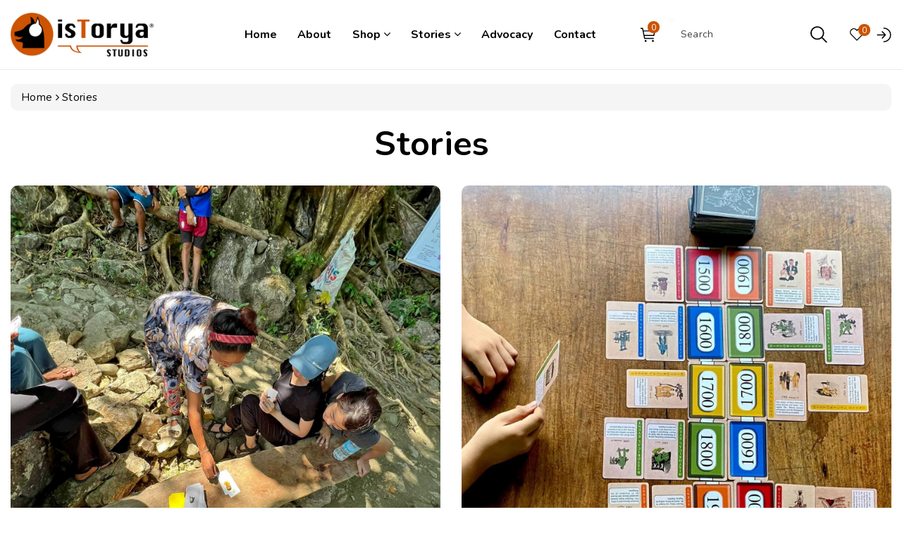

--- FILE ---
content_type: text/html; charset=utf-8
request_url: https://istoryastudios.ph/blogs/news
body_size: 20457
content:
<!doctype html>
<html class="no-js wbboxlt" lang="en" >
  <head>
    <meta charset="utf-8">
    <meta http-equiv="X-UA-Compatible" content="IE=edge">
    <meta name="viewport" content="width=device-width,initial-scale=1">
    <meta name="theme-color" content="">
    <link rel="canonical" href="https://istoryastudios.ph/blogs/news">
    <link rel="preconnect" href="https://cdn.shopify.com" crossorigin>
    <meta name="theme-color" content="#000000"><link rel="icon" type="image/png" href="//istoryastudios.ph/cdn/shop/files/favicon_32x32.png?v=1662021175"><title>
      Stories
 &ndash; ISTORYA STUDIOS, INC.</title>

    

    

<meta property="og:site_name" content="ISTORYA STUDIOS, INC.">
<meta property="og:url" content="https://istoryastudios.ph/blogs/news">
<meta property="og:title" content="Stories">
<meta property="og:type" content="website">
<meta property="og:description" content="ISTORYA STUDIOS, INC. is a one-of-a-kind narrative design studio that lets you do both, with the mission to craft original and thoughtfully designed products, gameplay, and print based on the history and culture of the Philippines."><meta property="og:image" content="http://istoryastudios.ph/cdn/shop/files/social_sharing_image_preview.jpg?v=1664351381">
  <meta property="og:image:secure_url" content="https://istoryastudios.ph/cdn/shop/files/social_sharing_image_preview.jpg?v=1664351381">
  <meta property="og:image:width" content="1200">
  <meta property="og:image:height" content="628"><meta name="twitter:card" content="summary_large_image">
<meta name="twitter:title" content="Stories">
<meta name="twitter:description" content="ISTORYA STUDIOS, INC. is a one-of-a-kind narrative design studio that lets you do both, with the mission to craft original and thoughtfully designed products, gameplay, and print based on the history and culture of the Philippines.">


    <script src="//istoryastudios.ph/cdn/shop/t/2/assets/global.js?v=138967679220690932761662019256" defer="defer"></script>
     
     <script src="//istoryastudios.ph/cdn/shop/t/2/assets/jquery.min.js?v=133494139889153862371662019256"></script>
     <script src="//istoryastudios.ph/cdn/shop/t/2/assets/popper.min.js?v=8772223469220370781662019256" defer="defer"></script>
     <script src="//istoryastudios.ph/cdn/shop/t/2/assets/bootstrap.min.js?v=137179542109231419321662019254" defer="defer"></script>
     <script src="//istoryastudios.ph/cdn/shop/t/2/assets/slick.min.js?v=165598724042971050421662019257" defer="defer"></script>
     <script src="//istoryastudios.ph/cdn/shop/t/2/assets/wbcustom.js?v=103138981755668695351662019258"></script>
     <script src="//istoryastudios.ph/cdn/shop/t/2/assets/countdown.min.js?v=183628871504181764921662019255" defer="defer"></script>
     <script src="//istoryastudios.ph/cdn/shop/t/2/assets/webivariant.js?v=41871635882198033731662019258" defer="defer"></script>
     <script>window.performance && window.performance.mark && window.performance.mark('shopify.content_for_header.start');</script><meta id="shopify-digital-wallet" name="shopify-digital-wallet" content="/57358417968/digital_wallets/dialog">
<meta name="shopify-checkout-api-token" content="bc60fb978ac6b74a3b4eb4a385b04635">
<meta id="in-context-paypal-metadata" data-shop-id="57358417968" data-venmo-supported="false" data-environment="production" data-locale="en_US" data-paypal-v4="true" data-currency="PHP">
<link rel="alternate" type="application/atom+xml" title="Feed" href="/blogs/news.atom" />
<script async="async" src="/checkouts/internal/preloads.js?locale=en-PH"></script>
<script id="shopify-features" type="application/json">{"accessToken":"bc60fb978ac6b74a3b4eb4a385b04635","betas":["rich-media-storefront-analytics"],"domain":"istoryastudios.ph","predictiveSearch":true,"shopId":57358417968,"locale":"en"}</script>
<script>var Shopify = Shopify || {};
Shopify.shop = "istorya-studios.myshopify.com";
Shopify.locale = "en";
Shopify.currency = {"active":"PHP","rate":"1.0"};
Shopify.country = "PH";
Shopify.theme = {"name":"Istorya Studios Theme","id":124017901616,"schema_name":"Viola-Urban","schema_version":"3.0.0","theme_store_id":null,"role":"main"};
Shopify.theme.handle = "null";
Shopify.theme.style = {"id":null,"handle":null};
Shopify.cdnHost = "istoryastudios.ph/cdn";
Shopify.routes = Shopify.routes || {};
Shopify.routes.root = "/";</script>
<script type="module">!function(o){(o.Shopify=o.Shopify||{}).modules=!0}(window);</script>
<script>!function(o){function n(){var o=[];function n(){o.push(Array.prototype.slice.apply(arguments))}return n.q=o,n}var t=o.Shopify=o.Shopify||{};t.loadFeatures=n(),t.autoloadFeatures=n()}(window);</script>
<script id="shop-js-analytics" type="application/json">{"pageType":"blog"}</script>
<script defer="defer" async type="module" src="//istoryastudios.ph/cdn/shopifycloud/shop-js/modules/v2/client.init-shop-cart-sync_C5BV16lS.en.esm.js"></script>
<script defer="defer" async type="module" src="//istoryastudios.ph/cdn/shopifycloud/shop-js/modules/v2/chunk.common_CygWptCX.esm.js"></script>
<script type="module">
  await import("//istoryastudios.ph/cdn/shopifycloud/shop-js/modules/v2/client.init-shop-cart-sync_C5BV16lS.en.esm.js");
await import("//istoryastudios.ph/cdn/shopifycloud/shop-js/modules/v2/chunk.common_CygWptCX.esm.js");

  window.Shopify.SignInWithShop?.initShopCartSync?.({"fedCMEnabled":true,"windoidEnabled":true});

</script>
<script>(function() {
  var isLoaded = false;
  function asyncLoad() {
    if (isLoaded) return;
    isLoaded = true;
    var urls = ["\/\/www.powr.io\/powr.js?powr-token=istorya-studios.myshopify.com\u0026external-type=shopify\u0026shop=istorya-studios.myshopify.com","https:\/\/d1ac7owlocyo08.cloudfront.net\/storage\/scripts\/istorya-studios.20231220043228.scripttag.js?shop=istorya-studios.myshopify.com","https:\/\/sapp.multivariants.com\/gate\/out\/sys\/js\/init.js?shop=istorya-studios.myshopify.com","https:\/\/sliderapp.hulkapps.com\/assets\/js\/slider.js?shop=istorya-studios.myshopify.com"];
    for (var i = 0; i < urls.length; i++) {
      var s = document.createElement('script');
      s.type = 'text/javascript';
      s.async = true;
      s.src = urls[i];
      var x = document.getElementsByTagName('script')[0];
      x.parentNode.insertBefore(s, x);
    }
  };
  if(window.attachEvent) {
    window.attachEvent('onload', asyncLoad);
  } else {
    window.addEventListener('load', asyncLoad, false);
  }
})();</script>
<script id="__st">var __st={"a":57358417968,"offset":28800,"reqid":"42888134-8431-4b88-baaa-41a8c4010dba-1768763063","pageurl":"istoryastudios.ph\/blogs\/news","s":"blogs-79707504688","u":"fa0be7bdf75a","p":"blog","rtyp":"blog","rid":79707504688};</script>
<script>window.ShopifyPaypalV4VisibilityTracking = true;</script>
<script id="captcha-bootstrap">!function(){'use strict';const t='contact',e='account',n='new_comment',o=[[t,t],['blogs',n],['comments',n],[t,'customer']],c=[[e,'customer_login'],[e,'guest_login'],[e,'recover_customer_password'],[e,'create_customer']],r=t=>t.map((([t,e])=>`form[action*='/${t}']:not([data-nocaptcha='true']) input[name='form_type'][value='${e}']`)).join(','),a=t=>()=>t?[...document.querySelectorAll(t)].map((t=>t.form)):[];function s(){const t=[...o],e=r(t);return a(e)}const i='password',u='form_key',d=['recaptcha-v3-token','g-recaptcha-response','h-captcha-response',i],f=()=>{try{return window.sessionStorage}catch{return}},m='__shopify_v',_=t=>t.elements[u];function p(t,e,n=!1){try{const o=window.sessionStorage,c=JSON.parse(o.getItem(e)),{data:r}=function(t){const{data:e,action:n}=t;return t[m]||n?{data:e,action:n}:{data:t,action:n}}(c);for(const[e,n]of Object.entries(r))t.elements[e]&&(t.elements[e].value=n);n&&o.removeItem(e)}catch(o){console.error('form repopulation failed',{error:o})}}const l='form_type',E='cptcha';function T(t){t.dataset[E]=!0}const w=window,h=w.document,L='Shopify',v='ce_forms',y='captcha';let A=!1;((t,e)=>{const n=(g='f06e6c50-85a8-45c8-87d0-21a2b65856fe',I='https://cdn.shopify.com/shopifycloud/storefront-forms-hcaptcha/ce_storefront_forms_captcha_hcaptcha.v1.5.2.iife.js',D={infoText:'Protected by hCaptcha',privacyText:'Privacy',termsText:'Terms'},(t,e,n)=>{const o=w[L][v],c=o.bindForm;if(c)return c(t,g,e,D).then(n);var r;o.q.push([[t,g,e,D],n]),r=I,A||(h.body.append(Object.assign(h.createElement('script'),{id:'captcha-provider',async:!0,src:r})),A=!0)});var g,I,D;w[L]=w[L]||{},w[L][v]=w[L][v]||{},w[L][v].q=[],w[L][y]=w[L][y]||{},w[L][y].protect=function(t,e){n(t,void 0,e),T(t)},Object.freeze(w[L][y]),function(t,e,n,w,h,L){const[v,y,A,g]=function(t,e,n){const i=e?o:[],u=t?c:[],d=[...i,...u],f=r(d),m=r(i),_=r(d.filter((([t,e])=>n.includes(e))));return[a(f),a(m),a(_),s()]}(w,h,L),I=t=>{const e=t.target;return e instanceof HTMLFormElement?e:e&&e.form},D=t=>v().includes(t);t.addEventListener('submit',(t=>{const e=I(t);if(!e)return;const n=D(e)&&!e.dataset.hcaptchaBound&&!e.dataset.recaptchaBound,o=_(e),c=g().includes(e)&&(!o||!o.value);(n||c)&&t.preventDefault(),c&&!n&&(function(t){try{if(!f())return;!function(t){const e=f();if(!e)return;const n=_(t);if(!n)return;const o=n.value;o&&e.removeItem(o)}(t);const e=Array.from(Array(32),(()=>Math.random().toString(36)[2])).join('');!function(t,e){_(t)||t.append(Object.assign(document.createElement('input'),{type:'hidden',name:u})),t.elements[u].value=e}(t,e),function(t,e){const n=f();if(!n)return;const o=[...t.querySelectorAll(`input[type='${i}']`)].map((({name:t})=>t)),c=[...d,...o],r={};for(const[a,s]of new FormData(t).entries())c.includes(a)||(r[a]=s);n.setItem(e,JSON.stringify({[m]:1,action:t.action,data:r}))}(t,e)}catch(e){console.error('failed to persist form',e)}}(e),e.submit())}));const S=(t,e)=>{t&&!t.dataset[E]&&(n(t,e.some((e=>e===t))),T(t))};for(const o of['focusin','change'])t.addEventListener(o,(t=>{const e=I(t);D(e)&&S(e,y())}));const B=e.get('form_key'),M=e.get(l),P=B&&M;t.addEventListener('DOMContentLoaded',(()=>{const t=y();if(P)for(const e of t)e.elements[l].value===M&&p(e,B);[...new Set([...A(),...v().filter((t=>'true'===t.dataset.shopifyCaptcha))])].forEach((e=>S(e,t)))}))}(h,new URLSearchParams(w.location.search),n,t,e,['guest_login'])})(!0,!0)}();</script>
<script integrity="sha256-4kQ18oKyAcykRKYeNunJcIwy7WH5gtpwJnB7kiuLZ1E=" data-source-attribution="shopify.loadfeatures" defer="defer" src="//istoryastudios.ph/cdn/shopifycloud/storefront/assets/storefront/load_feature-a0a9edcb.js" crossorigin="anonymous"></script>
<script data-source-attribution="shopify.dynamic_checkout.dynamic.init">var Shopify=Shopify||{};Shopify.PaymentButton=Shopify.PaymentButton||{isStorefrontPortableWallets:!0,init:function(){window.Shopify.PaymentButton.init=function(){};var t=document.createElement("script");t.src="https://istoryastudios.ph/cdn/shopifycloud/portable-wallets/latest/portable-wallets.en.js",t.type="module",document.head.appendChild(t)}};
</script>
<script data-source-attribution="shopify.dynamic_checkout.buyer_consent">
  function portableWalletsHideBuyerConsent(e){var t=document.getElementById("shopify-buyer-consent"),n=document.getElementById("shopify-subscription-policy-button");t&&n&&(t.classList.add("hidden"),t.setAttribute("aria-hidden","true"),n.removeEventListener("click",e))}function portableWalletsShowBuyerConsent(e){var t=document.getElementById("shopify-buyer-consent"),n=document.getElementById("shopify-subscription-policy-button");t&&n&&(t.classList.remove("hidden"),t.removeAttribute("aria-hidden"),n.addEventListener("click",e))}window.Shopify?.PaymentButton&&(window.Shopify.PaymentButton.hideBuyerConsent=portableWalletsHideBuyerConsent,window.Shopify.PaymentButton.showBuyerConsent=portableWalletsShowBuyerConsent);
</script>
<script data-source-attribution="shopify.dynamic_checkout.cart.bootstrap">document.addEventListener("DOMContentLoaded",(function(){function t(){return document.querySelector("shopify-accelerated-checkout-cart, shopify-accelerated-checkout")}if(t())Shopify.PaymentButton.init();else{new MutationObserver((function(e,n){t()&&(Shopify.PaymentButton.init(),n.disconnect())})).observe(document.body,{childList:!0,subtree:!0})}}));
</script>
<link id="shopify-accelerated-checkout-styles" rel="stylesheet" media="screen" href="https://istoryastudios.ph/cdn/shopifycloud/portable-wallets/latest/accelerated-checkout-backwards-compat.css" crossorigin="anonymous">
<style id="shopify-accelerated-checkout-cart">
        #shopify-buyer-consent {
  margin-top: 1em;
  display: inline-block;
  width: 100%;
}

#shopify-buyer-consent.hidden {
  display: none;
}

#shopify-subscription-policy-button {
  background: none;
  border: none;
  padding: 0;
  text-decoration: underline;
  font-size: inherit;
  cursor: pointer;
}

#shopify-subscription-policy-button::before {
  box-shadow: none;
}

      </style>
<script id="sections-script" data-sections="header" defer="defer" src="//istoryastudios.ph/cdn/shop/t/2/compiled_assets/scripts.js?454"></script>
<script>window.performance && window.performance.mark && window.performance.mark('shopify.content_for_header.end');</script>

    <svg style="display:none">

      <symbol id="wish" viewBox="0 0 96 96" ><path d="M87.598,15.029c-9.373-9.373-24.568-9.373-33.94,0L48,20.686l-5.657-5.656c-9.373-9.373-24.569-9.373-33.941,0  c-9.373,9.373-9.373,24.568,0,33.941l5.657,5.654L48,88.566l33.941-33.941l5.656-5.654C96.971,39.598,96.971,24.402,87.598,15.029z   M70.627,54.627L48,77.254L25.374,54.627L14.061,43.314c-6.249-6.248-6.249-16.379,0-22.629c6.249-6.248,16.379-6.248,22.627,0  L48,32l11.314-11.314c6.248-6.248,16.379-6.248,22.627,0c6.248,6.25,6.248,16.379,0,22.629L70.627,54.627z"/></symbol>
  
      
  
    </svg> 

    <style data-shopify>
:root {
        --wbbase-font: Nunito;

        --color-wbmaincolors-text: #cd5301;
        --font-size-header: 40;
        --font-size-base: 14;
        --color-wbbordercolor: #eee;

        --color-base-text: 0, 0, 0;
        --color-shadow: 0, 0, 0;
        --color-base-background-1: 255, 255, 255;
        --color-base-background-2: 255, 255, 255;
        --color-base-solid-button-labels: 255, 255, 255;
        --color-base-outline-button-labels: 18, 18, 18;
        --color-base-accent-1: 205, 83, 1;
        --color-base-accent-2: 18, 18, 18;
        --payment-terms-background-color: #FFFFFF;

        --gradient-base-background-1: #FFFFFF;
        --gradient-base-background-2: #ffffff;
        --gradient-base-accent-1: #cd5301;
        --gradient-base-accent-2: #121212;

        --media-padding: px;
        --media-border-opacity: 0.05;
        --media-border-width: 1px;
        --media-radius: 10px;
        --media-shadow-opacity: 0.0;
        --media-shadow-horizontal-offset: 0px;
        --media-shadow-vertical-offset: 0px;
        --media-shadow-blur-radius: 0px;

        --page-width: 1320px;
        --page-width-margin: 0rem;

        --card-image-padding: 0.0rem;
        --card-corner-radius: 2.0rem;
        --card-text-alignment: left;
        --card-border-width: 0.0rem;
        --card-border-opacity: 0.0;
        --card-shadow-opacity: 0.0;
        --card-shadow-horizontal-offset: 0.0rem;
        --card-shadow-vertical-offset: 0.0rem;
        --card-shadow-blur-radius: 0.0rem;

        --badge-corner-radius: 0.0rem;

        --popup-border-width: 1px;
        --popup-border-opacity: 0.1;
        --popup-corner-radius: 10px;
        --popup-shadow-opacity: 0.1;
        --popup-shadow-horizontal-offset: 0px;
        --popup-shadow-vertical-offset: 0px;
        --popup-shadow-blur-radius: 5px;

        --drawer-border-width: 1px;
        --drawer-border-opacity: 0.1;
        --drawer-shadow-opacity: 0.0;
        --drawer-shadow-horizontal-offset: 0px;
        --drawer-shadow-vertical-offset: 0px;
        --drawer-shadow-blur-radius: 0px;

        --spacing-sections-desktop: px;
        --spacing-sections-mobile: 20px;

        --grid-desktop-vertical-spacing: px;
        --grid-desktop-horizontal-spacing: px;
        --grid-mobile-vertical-spacing: 0px;
        --grid-mobile-horizontal-spacing: 0px;

        --text-boxes-border-opacity: 0.0;
        --text-boxes-border-width: 0px;
        --text-boxes-radius: 0px;
        --text-boxes-shadow-opacity: 0.0;
        --text-boxes-shadow-horizontal-offset: 0px;
        --text-boxes-shadow-vertical-offset: 0px;
        --text-boxes-shadow-blur-radius: 0px;

        --buttons-radius: 10px;
        --buttons-radius-outset: 10px;
        --buttons-border-width: 0px;
        --buttons-border-opacity: 1.0;
        --buttons-shadow-opacity: 0.0;
        --buttons-shadow-horizontal-offset: 0px;
        --buttons-shadow-vertical-offset: 0px;
        --buttons-shadow-blur-radius: 0px;
        --buttons-border-offset: 0.3px;

        --inputs-radius: 26px;
        --inputs-border-width: 1px;
        --inputs-border-opacity: 0.05;
        --inputs-shadow-opacity: 0.0;
        --inputs-shadow-horizontal-offset: 0px;
        --inputs-margin-offset: 0px;
        --inputs-shadow-vertical-offset: 0px;
        --inputs-shadow-blur-radius: 0px;
        --inputs-radius-outset: 27px;

        --variant-pills-radius: 0px;
        --variant-pills-border-width: 1px;
        --variant-pills-border-opacity: 0.2;
        --variant-pills-shadow-opacity: 0.0;
        --variant-pills-shadow-horizontal-offset: 0px;
        --variant-pills-shadow-vertical-offset: 0px;
        --variant-pills-shadow-blur-radius: 0px;
      }

      *,
      *::before,
      *::after {
        box-sizing: inherit;
      }

      html {
        box-sizing: border-box;
        height: 100%;
      }

      body{
            font-size: calc(var(--font-size-base) * 1px);
            font-family: var(--wbbase-font);
            line-height: 1.5;
            letter-spacing: .3px;
            color: rgb(var(--color-foreground));
        }
      svg {
        width: 14px;
        height: 14px;
        transition: .3s ease;
        vertical-align: middle;
      }
      .heading span::after{
        background-image: url('//istoryastudios.ph/cdn/shop/files/empty_40x40.png?v=1662376549');
      }
    </style>

    <link href="//istoryastudios.ph/cdn/shop/t/2/assets/bootstrap.min.css?v=161243729176400221271662388551" rel="stylesheet" type="text/css" media="all" />
    <link href="//istoryastudios.ph/cdn/shop/t/2/assets/slick.css?v=98340474046176884051662019257" rel="stylesheet" type="text/css" media="all" />
    <link href="//istoryastudios.ph/cdn/shop/t/2/assets/slick-theme.css?v=44547696661068019211691755496" rel="stylesheet" type="text/css" media="all" />
    <link href="//istoryastudios.ph/cdn/shop/t/2/assets/font-awesome.min.css?v=140533306961432629691662019256" rel="stylesheet" type="text/css" media="all" />
    <link href="//istoryastudios.ph/cdn/shop/t/2/assets/base.css?v=152611732164275982391662434240" rel="stylesheet" type="text/css" media="all" />
    <link href="//istoryastudios.ph/cdn/shop/t/2/assets/component-list-menu.css?v=175105222062873968991662019254" rel="stylesheet" type="text/css" media="all" />

    
      <link href="https://fonts.googleapis.com/css?family=Nunito:400,500,600,700,900"  rel="stylesheet">
    

    
      <link href="https://fonts.googleapis.com/css?family=Nunito:400,500,600,700,900"  rel="stylesheet">
    
<link rel="stylesheet" href="//istoryastudios.ph/cdn/shop/t/2/assets/component-predictive-search.css?v=128706243870542496871662019255" media="print" onload="this.media='all'"><script>document.documentElement.className = document.documentElement.className.replace('no-js', 'js');
    if (Shopify.designMode) {
      document.documentElement.classList.add('shopify-design-mode');
    }
    </script>
  <link href="https://monorail-edge.shopifysvc.com" rel="dns-prefetch">
<script>(function(){if ("sendBeacon" in navigator && "performance" in window) {try {var session_token_from_headers = performance.getEntriesByType('navigation')[0].serverTiming.find(x => x.name == '_s').description;} catch {var session_token_from_headers = undefined;}var session_cookie_matches = document.cookie.match(/_shopify_s=([^;]*)/);var session_token_from_cookie = session_cookie_matches && session_cookie_matches.length === 2 ? session_cookie_matches[1] : "";var session_token = session_token_from_headers || session_token_from_cookie || "";function handle_abandonment_event(e) {var entries = performance.getEntries().filter(function(entry) {return /monorail-edge.shopifysvc.com/.test(entry.name);});if (!window.abandonment_tracked && entries.length === 0) {window.abandonment_tracked = true;var currentMs = Date.now();var navigation_start = performance.timing.navigationStart;var payload = {shop_id: 57358417968,url: window.location.href,navigation_start,duration: currentMs - navigation_start,session_token,page_type: "blog"};window.navigator.sendBeacon("https://monorail-edge.shopifysvc.com/v1/produce", JSON.stringify({schema_id: "online_store_buyer_site_abandonment/1.1",payload: payload,metadata: {event_created_at_ms: currentMs,event_sent_at_ms: currentMs}}));}}window.addEventListener('pagehide', handle_abandonment_event);}}());</script>
<script id="web-pixels-manager-setup">(function e(e,d,r,n,o){if(void 0===o&&(o={}),!Boolean(null===(a=null===(i=window.Shopify)||void 0===i?void 0:i.analytics)||void 0===a?void 0:a.replayQueue)){var i,a;window.Shopify=window.Shopify||{};var t=window.Shopify;t.analytics=t.analytics||{};var s=t.analytics;s.replayQueue=[],s.publish=function(e,d,r){return s.replayQueue.push([e,d,r]),!0};try{self.performance.mark("wpm:start")}catch(e){}var l=function(){var e={modern:/Edge?\/(1{2}[4-9]|1[2-9]\d|[2-9]\d{2}|\d{4,})\.\d+(\.\d+|)|Firefox\/(1{2}[4-9]|1[2-9]\d|[2-9]\d{2}|\d{4,})\.\d+(\.\d+|)|Chrom(ium|e)\/(9{2}|\d{3,})\.\d+(\.\d+|)|(Maci|X1{2}).+ Version\/(15\.\d+|(1[6-9]|[2-9]\d|\d{3,})\.\d+)([,.]\d+|)( \(\w+\)|)( Mobile\/\w+|) Safari\/|Chrome.+OPR\/(9{2}|\d{3,})\.\d+\.\d+|(CPU[ +]OS|iPhone[ +]OS|CPU[ +]iPhone|CPU IPhone OS|CPU iPad OS)[ +]+(15[._]\d+|(1[6-9]|[2-9]\d|\d{3,})[._]\d+)([._]\d+|)|Android:?[ /-](13[3-9]|1[4-9]\d|[2-9]\d{2}|\d{4,})(\.\d+|)(\.\d+|)|Android.+Firefox\/(13[5-9]|1[4-9]\d|[2-9]\d{2}|\d{4,})\.\d+(\.\d+|)|Android.+Chrom(ium|e)\/(13[3-9]|1[4-9]\d|[2-9]\d{2}|\d{4,})\.\d+(\.\d+|)|SamsungBrowser\/([2-9]\d|\d{3,})\.\d+/,legacy:/Edge?\/(1[6-9]|[2-9]\d|\d{3,})\.\d+(\.\d+|)|Firefox\/(5[4-9]|[6-9]\d|\d{3,})\.\d+(\.\d+|)|Chrom(ium|e)\/(5[1-9]|[6-9]\d|\d{3,})\.\d+(\.\d+|)([\d.]+$|.*Safari\/(?![\d.]+ Edge\/[\d.]+$))|(Maci|X1{2}).+ Version\/(10\.\d+|(1[1-9]|[2-9]\d|\d{3,})\.\d+)([,.]\d+|)( \(\w+\)|)( Mobile\/\w+|) Safari\/|Chrome.+OPR\/(3[89]|[4-9]\d|\d{3,})\.\d+\.\d+|(CPU[ +]OS|iPhone[ +]OS|CPU[ +]iPhone|CPU IPhone OS|CPU iPad OS)[ +]+(10[._]\d+|(1[1-9]|[2-9]\d|\d{3,})[._]\d+)([._]\d+|)|Android:?[ /-](13[3-9]|1[4-9]\d|[2-9]\d{2}|\d{4,})(\.\d+|)(\.\d+|)|Mobile Safari.+OPR\/([89]\d|\d{3,})\.\d+\.\d+|Android.+Firefox\/(13[5-9]|1[4-9]\d|[2-9]\d{2}|\d{4,})\.\d+(\.\d+|)|Android.+Chrom(ium|e)\/(13[3-9]|1[4-9]\d|[2-9]\d{2}|\d{4,})\.\d+(\.\d+|)|Android.+(UC? ?Browser|UCWEB|U3)[ /]?(15\.([5-9]|\d{2,})|(1[6-9]|[2-9]\d|\d{3,})\.\d+)\.\d+|SamsungBrowser\/(5\.\d+|([6-9]|\d{2,})\.\d+)|Android.+MQ{2}Browser\/(14(\.(9|\d{2,})|)|(1[5-9]|[2-9]\d|\d{3,})(\.\d+|))(\.\d+|)|K[Aa][Ii]OS\/(3\.\d+|([4-9]|\d{2,})\.\d+)(\.\d+|)/},d=e.modern,r=e.legacy,n=navigator.userAgent;return n.match(d)?"modern":n.match(r)?"legacy":"unknown"}(),u="modern"===l?"modern":"legacy",c=(null!=n?n:{modern:"",legacy:""})[u],f=function(e){return[e.baseUrl,"/wpm","/b",e.hashVersion,"modern"===e.buildTarget?"m":"l",".js"].join("")}({baseUrl:d,hashVersion:r,buildTarget:u}),m=function(e){var d=e.version,r=e.bundleTarget,n=e.surface,o=e.pageUrl,i=e.monorailEndpoint;return{emit:function(e){var a=e.status,t=e.errorMsg,s=(new Date).getTime(),l=JSON.stringify({metadata:{event_sent_at_ms:s},events:[{schema_id:"web_pixels_manager_load/3.1",payload:{version:d,bundle_target:r,page_url:o,status:a,surface:n,error_msg:t},metadata:{event_created_at_ms:s}}]});if(!i)return console&&console.warn&&console.warn("[Web Pixels Manager] No Monorail endpoint provided, skipping logging."),!1;try{return self.navigator.sendBeacon.bind(self.navigator)(i,l)}catch(e){}var u=new XMLHttpRequest;try{return u.open("POST",i,!0),u.setRequestHeader("Content-Type","text/plain"),u.send(l),!0}catch(e){return console&&console.warn&&console.warn("[Web Pixels Manager] Got an unhandled error while logging to Monorail."),!1}}}}({version:r,bundleTarget:l,surface:e.surface,pageUrl:self.location.href,monorailEndpoint:e.monorailEndpoint});try{o.browserTarget=l,function(e){var d=e.src,r=e.async,n=void 0===r||r,o=e.onload,i=e.onerror,a=e.sri,t=e.scriptDataAttributes,s=void 0===t?{}:t,l=document.createElement("script"),u=document.querySelector("head"),c=document.querySelector("body");if(l.async=n,l.src=d,a&&(l.integrity=a,l.crossOrigin="anonymous"),s)for(var f in s)if(Object.prototype.hasOwnProperty.call(s,f))try{l.dataset[f]=s[f]}catch(e){}if(o&&l.addEventListener("load",o),i&&l.addEventListener("error",i),u)u.appendChild(l);else{if(!c)throw new Error("Did not find a head or body element to append the script");c.appendChild(l)}}({src:f,async:!0,onload:function(){if(!function(){var e,d;return Boolean(null===(d=null===(e=window.Shopify)||void 0===e?void 0:e.analytics)||void 0===d?void 0:d.initialized)}()){var d=window.webPixelsManager.init(e)||void 0;if(d){var r=window.Shopify.analytics;r.replayQueue.forEach((function(e){var r=e[0],n=e[1],o=e[2];d.publishCustomEvent(r,n,o)})),r.replayQueue=[],r.publish=d.publishCustomEvent,r.visitor=d.visitor,r.initialized=!0}}},onerror:function(){return m.emit({status:"failed",errorMsg:"".concat(f," has failed to load")})},sri:function(e){var d=/^sha384-[A-Za-z0-9+/=]+$/;return"string"==typeof e&&d.test(e)}(c)?c:"",scriptDataAttributes:o}),m.emit({status:"loading"})}catch(e){m.emit({status:"failed",errorMsg:(null==e?void 0:e.message)||"Unknown error"})}}})({shopId: 57358417968,storefrontBaseUrl: "https://istoryastudios.ph",extensionsBaseUrl: "https://extensions.shopifycdn.com/cdn/shopifycloud/web-pixels-manager",monorailEndpoint: "https://monorail-edge.shopifysvc.com/unstable/produce_batch",surface: "storefront-renderer",enabledBetaFlags: ["2dca8a86"],webPixelsConfigList: [{"id":"shopify-app-pixel","configuration":"{}","eventPayloadVersion":"v1","runtimeContext":"STRICT","scriptVersion":"0450","apiClientId":"shopify-pixel","type":"APP","privacyPurposes":["ANALYTICS","MARKETING"]},{"id":"shopify-custom-pixel","eventPayloadVersion":"v1","runtimeContext":"LAX","scriptVersion":"0450","apiClientId":"shopify-pixel","type":"CUSTOM","privacyPurposes":["ANALYTICS","MARKETING"]}],isMerchantRequest: false,initData: {"shop":{"name":"ISTORYA STUDIOS, INC.","paymentSettings":{"currencyCode":"PHP"},"myshopifyDomain":"istorya-studios.myshopify.com","countryCode":"PH","storefrontUrl":"https:\/\/istoryastudios.ph"},"customer":null,"cart":null,"checkout":null,"productVariants":[],"purchasingCompany":null},},"https://istoryastudios.ph/cdn","fcfee988w5aeb613cpc8e4bc33m6693e112",{"modern":"","legacy":""},{"shopId":"57358417968","storefrontBaseUrl":"https:\/\/istoryastudios.ph","extensionBaseUrl":"https:\/\/extensions.shopifycdn.com\/cdn\/shopifycloud\/web-pixels-manager","surface":"storefront-renderer","enabledBetaFlags":"[\"2dca8a86\"]","isMerchantRequest":"false","hashVersion":"fcfee988w5aeb613cpc8e4bc33m6693e112","publish":"custom","events":"[[\"page_viewed\",{}]]"});</script><script>
  window.ShopifyAnalytics = window.ShopifyAnalytics || {};
  window.ShopifyAnalytics.meta = window.ShopifyAnalytics.meta || {};
  window.ShopifyAnalytics.meta.currency = 'PHP';
  var meta = {"page":{"pageType":"blog","resourceType":"blog","resourceId":79707504688,"requestId":"42888134-8431-4b88-baaa-41a8c4010dba-1768763063"}};
  for (var attr in meta) {
    window.ShopifyAnalytics.meta[attr] = meta[attr];
  }
</script>
<script class="analytics">
  (function () {
    var customDocumentWrite = function(content) {
      var jquery = null;

      if (window.jQuery) {
        jquery = window.jQuery;
      } else if (window.Checkout && window.Checkout.$) {
        jquery = window.Checkout.$;
      }

      if (jquery) {
        jquery('body').append(content);
      }
    };

    var hasLoggedConversion = function(token) {
      if (token) {
        return document.cookie.indexOf('loggedConversion=' + token) !== -1;
      }
      return false;
    }

    var setCookieIfConversion = function(token) {
      if (token) {
        var twoMonthsFromNow = new Date(Date.now());
        twoMonthsFromNow.setMonth(twoMonthsFromNow.getMonth() + 2);

        document.cookie = 'loggedConversion=' + token + '; expires=' + twoMonthsFromNow;
      }
    }

    var trekkie = window.ShopifyAnalytics.lib = window.trekkie = window.trekkie || [];
    if (trekkie.integrations) {
      return;
    }
    trekkie.methods = [
      'identify',
      'page',
      'ready',
      'track',
      'trackForm',
      'trackLink'
    ];
    trekkie.factory = function(method) {
      return function() {
        var args = Array.prototype.slice.call(arguments);
        args.unshift(method);
        trekkie.push(args);
        return trekkie;
      };
    };
    for (var i = 0; i < trekkie.methods.length; i++) {
      var key = trekkie.methods[i];
      trekkie[key] = trekkie.factory(key);
    }
    trekkie.load = function(config) {
      trekkie.config = config || {};
      trekkie.config.initialDocumentCookie = document.cookie;
      var first = document.getElementsByTagName('script')[0];
      var script = document.createElement('script');
      script.type = 'text/javascript';
      script.onerror = function(e) {
        var scriptFallback = document.createElement('script');
        scriptFallback.type = 'text/javascript';
        scriptFallback.onerror = function(error) {
                var Monorail = {
      produce: function produce(monorailDomain, schemaId, payload) {
        var currentMs = new Date().getTime();
        var event = {
          schema_id: schemaId,
          payload: payload,
          metadata: {
            event_created_at_ms: currentMs,
            event_sent_at_ms: currentMs
          }
        };
        return Monorail.sendRequest("https://" + monorailDomain + "/v1/produce", JSON.stringify(event));
      },
      sendRequest: function sendRequest(endpointUrl, payload) {
        // Try the sendBeacon API
        if (window && window.navigator && typeof window.navigator.sendBeacon === 'function' && typeof window.Blob === 'function' && !Monorail.isIos12()) {
          var blobData = new window.Blob([payload], {
            type: 'text/plain'
          });

          if (window.navigator.sendBeacon(endpointUrl, blobData)) {
            return true;
          } // sendBeacon was not successful

        } // XHR beacon

        var xhr = new XMLHttpRequest();

        try {
          xhr.open('POST', endpointUrl);
          xhr.setRequestHeader('Content-Type', 'text/plain');
          xhr.send(payload);
        } catch (e) {
          console.log(e);
        }

        return false;
      },
      isIos12: function isIos12() {
        return window.navigator.userAgent.lastIndexOf('iPhone; CPU iPhone OS 12_') !== -1 || window.navigator.userAgent.lastIndexOf('iPad; CPU OS 12_') !== -1;
      }
    };
    Monorail.produce('monorail-edge.shopifysvc.com',
      'trekkie_storefront_load_errors/1.1',
      {shop_id: 57358417968,
      theme_id: 124017901616,
      app_name: "storefront",
      context_url: window.location.href,
      source_url: "//istoryastudios.ph/cdn/s/trekkie.storefront.cd680fe47e6c39ca5d5df5f0a32d569bc48c0f27.min.js"});

        };
        scriptFallback.async = true;
        scriptFallback.src = '//istoryastudios.ph/cdn/s/trekkie.storefront.cd680fe47e6c39ca5d5df5f0a32d569bc48c0f27.min.js';
        first.parentNode.insertBefore(scriptFallback, first);
      };
      script.async = true;
      script.src = '//istoryastudios.ph/cdn/s/trekkie.storefront.cd680fe47e6c39ca5d5df5f0a32d569bc48c0f27.min.js';
      first.parentNode.insertBefore(script, first);
    };
    trekkie.load(
      {"Trekkie":{"appName":"storefront","development":false,"defaultAttributes":{"shopId":57358417968,"isMerchantRequest":null,"themeId":124017901616,"themeCityHash":"668476267743223519","contentLanguage":"en","currency":"PHP","eventMetadataId":"7a6acd69-186f-4df5-8289-3868379cb1f5"},"isServerSideCookieWritingEnabled":true,"monorailRegion":"shop_domain","enabledBetaFlags":["65f19447"]},"Session Attribution":{},"S2S":{"facebookCapiEnabled":false,"source":"trekkie-storefront-renderer","apiClientId":580111}}
    );

    var loaded = false;
    trekkie.ready(function() {
      if (loaded) return;
      loaded = true;

      window.ShopifyAnalytics.lib = window.trekkie;

      var originalDocumentWrite = document.write;
      document.write = customDocumentWrite;
      try { window.ShopifyAnalytics.merchantGoogleAnalytics.call(this); } catch(error) {};
      document.write = originalDocumentWrite;

      window.ShopifyAnalytics.lib.page(null,{"pageType":"blog","resourceType":"blog","resourceId":79707504688,"requestId":"42888134-8431-4b88-baaa-41a8c4010dba-1768763063","shopifyEmitted":true});

      var match = window.location.pathname.match(/checkouts\/(.+)\/(thank_you|post_purchase)/)
      var token = match? match[1]: undefined;
      if (!hasLoggedConversion(token)) {
        setCookieIfConversion(token);
        
      }
    });


        var eventsListenerScript = document.createElement('script');
        eventsListenerScript.async = true;
        eventsListenerScript.src = "//istoryastudios.ph/cdn/shopifycloud/storefront/assets/shop_events_listener-3da45d37.js";
        document.getElementsByTagName('head')[0].appendChild(eventsListenerScript);

})();</script>
<script
  defer
  src="https://istoryastudios.ph/cdn/shopifycloud/perf-kit/shopify-perf-kit-3.0.4.min.js"
  data-application="storefront-renderer"
  data-shop-id="57358417968"
  data-render-region="gcp-us-central1"
  data-page-type="blog"
  data-theme-instance-id="124017901616"
  data-theme-name="Viola-Urban"
  data-theme-version="3.0.0"
  data-monorail-region="shop_domain"
  data-resource-timing-sampling-rate="10"
  data-shs="true"
  data-shs-beacon="true"
  data-shs-export-with-fetch="true"
  data-shs-logs-sample-rate="1"
  data-shs-beacon-endpoint="https://istoryastudios.ph/api/collect"
></script>
</head>

  <body class="gradient template-blog">
    <a class="skip-to-content-link button visually-hidden" href="#MainContent">
      Skip to content
    </a>

    <div id="shopify-section-announcement-bar" class="shopify-section">
</div>
    <div id="shopify-section-header" class="shopify-section section-header"><link rel="stylesheet" href="//istoryastudios.ph/cdn/shop/t/2/assets/component-list-menu.css?v=175105222062873968991662019254" media="print" onload="this.media='all'">
<link rel="stylesheet" href="//istoryastudios.ph/cdn/shop/t/2/assets/component-search.css?v=147887590485966017861662019255" media="print" onload="this.media='all'">
<link rel="stylesheet" href="//istoryastudios.ph/cdn/shop/t/2/assets/component-menu-drawer.css?v=161738286238872394851662019254" media="print" onload="this.media='all'">
<link rel="stylesheet" href="//istoryastudios.ph/cdn/shop/t/2/assets/component-cart-notification.css?v=131011086106439941771662019254" media="print" onload="this.media='all'">
<link rel="stylesheet" href="//istoryastudios.ph/cdn/shop/t/2/assets/component-cart-items.css?v=172774083975075240151662019254" media="print" onload="this.media='all'"><link rel="stylesheet" href="//istoryastudios.ph/cdn/shop/t/2/assets/component-price.css?v=29510508410307959471664866659" media="print" onload="this.media='all'">
  <link rel="stylesheet" href="//istoryastudios.ph/cdn/shop/t/2/assets/component-loading-overlay.css?v=41167236556043082811662019254" media="print" onload="this.media='all'"><noscript><link href="//istoryastudios.ph/cdn/shop/t/2/assets/component-list-menu.css?v=175105222062873968991662019254" rel="stylesheet" type="text/css" media="all" /></noscript>
<noscript><link href="//istoryastudios.ph/cdn/shop/t/2/assets/component-search.css?v=147887590485966017861662019255" rel="stylesheet" type="text/css" media="all" /></noscript>
<noscript><link href="//istoryastudios.ph/cdn/shop/t/2/assets/component-menu-drawer.css?v=161738286238872394851662019254" rel="stylesheet" type="text/css" media="all" /></noscript>
<noscript><link href="//istoryastudios.ph/cdn/shop/t/2/assets/component-cart-notification.css?v=131011086106439941771662019254" rel="stylesheet" type="text/css" media="all" /></noscript>
<noscript><link href="//istoryastudios.ph/cdn/shop/t/2/assets/component-cart-items.css?v=172774083975075240151662019254" rel="stylesheet" type="text/css" media="all" /></noscript>

<style>
  header-drawer {
    justify-self: start;
    margin-left: -1.2rem;
  }

  @media screen and (min-width: 992px) {
    header-drawer {
      display: none;
    }
  }

  .menu-drawer-container {
    display: flex;
  }

  .list-menu {
    list-style: none;
    padding: 0;
    margin: 0;
  }

  .list-menu--inline {
    display: inline-flex;
    flex-wrap: wrap;
  }

  summary.list-menu__item {
    padding-right: 2.7rem;
  }

  .list-menu__item {
    display: flex;
    align-items: center;
  }

  .list-menu__item--link {
    text-decoration: none;
    padding-bottom: 1rem;
    padding-top: 1rem;
  }

  @media screen and (min-width: 768px) {
    .list-menu__item--link {
      padding-bottom: 0.5rem;
      padding-top: 0.5rem;
    }
  }
</style><style data-shopify>.section-header {
    margin-bottom: 0px;
  }

  @media screen and (min-width: 768px) {
    .section-header {
      margin-bottom: 0px;
    }
  }</style><script src="//istoryastudios.ph/cdn/shop/t/2/assets/details-disclosure.js?v=118626640824924522881662019255" defer="defer"></script>
<script src="//istoryastudios.ph/cdn/shop/t/2/assets/cart-notification.js?v=18770815536247936311662019254" defer="defer"></script>

<svg xmlns="http://www.w3.org/2000/svg" class="hidden">
  <symbol id="icon-search" viewBox="0 0 20.776 20.308">
    <path id="search" d="M24.129,22.6l-5.806-5.7a8.136,8.136,0,0,0-.817-11.388A8.6,8.6,0,0,0,5.83,5.775a8.134,8.134,0,0,0-.272,11.413,8.6,8.6,0,0,0,11.651.8l5.836,5.675ZM4.906,11.635a6.844,6.844,0,0,1,6.92-6.764,6.844,6.844,0,0,1,6.92,6.764,6.844,6.844,0,0,1-6.92,6.764A6.844,6.844,0,0,1,4.906,11.635Z" transform="translate(-3.353 -3.353)"/>
  </symbol>



  <symbol id="icon-close" class="icon icon-close" fill="none" viewBox="0 0 18 17">
    <path d="M.865 15.978a.5.5 0 00.707.707l7.433-7.431 7.579 7.282a.501.501 0 00.846-.37.5.5 0 00-.153-.351L9.712 8.546l7.417-7.416a.5.5 0 10-.707-.708L8.991 7.853 1.413.573a.5.5 0 10-.693.72l7.563 7.268-7.418 7.417z" fill="currentColor">
  </symbol>
</svg>
<sticky-header class="header-wrapper gradient header-wrapper--border-bottom">
<header class="color-background-1 header ">
  <div class="page-width">
    <div class="header-top">
        <div class="row menuposrow"><div class="col-xl-3 col-lg-2 col-md-4 col-12 headlogo"><a href="/" class="header__heading-link link link--text focus-inset"><img srcset="//istoryastudios.ph/cdn/shop/files/logo_checkout_250x.png?v=1662021319 1x, //istoryastudios.ph/cdn/shop/files/logo_checkout_250x@2x.png?v=1662021319 2x"
                          src="//istoryastudios.ph/cdn/shop/files/logo_checkout_250x.png?v=1662021319"
                          loading="lazy"
                          class="header__heading-logo"
                          width="1482"
                          height="450"
                          alt="ISTORYA STUDIOS, INC."
                        ></a></div>

            <div class="col-xl-9 col-lg-10 col-md-8 col-12 text-right tright wbsermycon">
                <div class="row wblesf">
                    <div class="wbmenuup col-md-7 col-12">
                        

                        
                      <nav id="megamenu" class="megamenu text-left">

                          <div class="wr-menu" onclick="w3_open()">
                              <span><svg class="icon" viewBox="0 0 384 384">
	<rect x="0" y="277.333" width="384" height="42.667"></rect>
    <rect x="0" y="170.667" width="384" height="42.667"></rect>
    <rect x="0" y="64" width="384" height="42.667"></rect>
</svg></span>
                          </div>
                          <ul id="wbmegalevel-1" class="level_1 menu-vertical">
                              <li><h2 class="wbmenuclose">Menu<button type="button" class="closebtn float-right" aria-label="Menu" onclick="w3_close()"><svg xmlns="http://www.w3.org/2000/svg" aria-hidden="true" focusable="false" role="presentation" class="icon icon-close" fill="none" viewBox="0 0 18 17">
  <path d="M.865 15.978a.5.5 0 00.707.707l7.433-7.431 7.579 7.282a.501.501 0 00.846-.37.5.5 0 00-.153-.351L9.712 8.546l7.417-7.416a.5.5 0 10-.707-.708L8.991 7.853 1.413.573a.5.5 0 10-.693.72l7.563 7.268-7.418 7.417z" fill="currentColor">
</svg>
</button></h2></li>
                              
                                  
                                  
                                  

                                  <li class="wbmenulink wbmenul_1 wbmegaonlylink   ">
                                      <a class="wbmenul1_link " href="https://istorya-studios.myshopify.com/">Home
                                          
                                          

                                      </a> 

                                      
                                              

                                          

                                  </li>

                              
                                  
                                  
                                  

                                  <li class="wbmenulink wbmenul_1 wbmegalink-img   ">
                                      <a class="wbmenul1_link " href="/pages/about">About
                                          
                                          

                                      </a> 

                                      
                                              

                                          

                                  </li>

                              
                                  
                                  
                                  

                                  <li class="wbmenulink wbmenul_1 wbmegaonlylink   wbmenusub  ">
                                      <a class="wbmenul1_link " href="/collections/all">Shop
                                          <i class="fa fa-angle-down wbmegamainhd" data-submenu="menu_9d618d31-5770-4a36-8695-9601f7d4ca56"></i>
                                          

                                      </a> 

                                      
                                              
                                                  <ul class="level_2 simple-linkmn wbmenudropdown" id="menu_9d618d31-5770-4a36-8695-9601f7d4ca56">
                                                      <li>
                                                          <div><ul class="level_3">
                                                                  


                                                                      <li class="level_3__item ">
                                                                          <a class="level_3__link" href="/collections/card-games">Games & Play</a>

                                                                          
                                                                      </li>
                                                                  


                                                                      <li class="level_3__item ">
                                                                          <a class="level_3__link" href="/collections/collectibles">Collectibles</a>

                                                                          
                                                                      </li>
                                                                  


                                                                      <li class="level_3__item ">
                                                                          <a class="level_3__link" href="/collections/books">Publications</a>

                                                                          
                                                                      </li>
                                                                  


                                                                      <li class="level_3__item ">
                                                                          <a class="level_3__link" href="/collections/print-and-works-of-paper">Print & Paper</a>

                                                                          
                                                                      </li>
                                                                  


                                                                      <li class="level_3__item ">
                                                                          <a class="level_3__link" href="/collections/merchandise">Merchandise</a>

                                                                          
                                                                      </li>
                                                                  


                                                                      <li class="level_3__item ">
                                                                          <a class="level_3__link" href="/collections/other-publications">Other Publications</a>

                                                                          
                                                                      </li>
                                                                  


                                                                      <li class="level_3__item ">
                                                                          <a class="level_3__link" href="/collections/all">All Products</a>

                                                                          
                                                                      </li>
                                                                  
                                                              </ul>
                                                          </div>
                                                      </li>
                                                  </ul>
                                              

                                          

                                  </li>

                              
                                  
                                  
                                  

                                  <li class="wbmenulink wbmenul_1 wbmegablog   wbmenusub  ">
                                      <a class="wbmenul1_link active" href="/blogs/news">Stories
                                          <i class="fa fa-angle-down wbmegamainhd" data-submenu="menu_6dc17051-c7d6-4710-b8a2-bcca7ad1359b"></i>
                                          

                                      </a> 

                                      

                                              <link href="//istoryastudios.ph/cdn/shop/t/2/assets/component-slider.css?v=136444855798058760071662019255" rel="stylesheet" type="text/css" media="all" />
                                                  <ul class="level_2 wbmenudropdown" id="menu_6dc17051-c7d6-4710-b8a2-bcca7ad1359b">
                                                      <li class="page-width">
                                                          <slider-component class="slider-wrapper">
                                                              <ul class="wbslidcust slider" role="list" id="Slider-blog-6dc17051-c7d6-4710-b8a2-bcca7ad1359b">
                                                               
                                                              <li class="wbslidcustinner slider__slide wbmegacolpart" id="Slide-blog-6dc17051-c7d6-4710-b8a2-bcca7ad1359b-1">   
                                                                  
                                                                      <div class="blog_img">
                                                                        <img loading="lazy" src="//istoryastudios.ph/cdn/shop/articles/istorya_nomad_projects_article_1000x600_crop_center.jpg?v=1683289708" alt="Istorya Studios and Nomad Projects" class="img-fluid mx-auto">
                                                                      </div>
                                                                  
                                                                  
                                                                  <div class="blog_info">
                                                                      <h3 class="blog_title"><a href="/blogs/news/istorya-studios-and-nomad-projects">Istorya Studios and Nomad Projects</a></h3>
                                                                      <p class="blog_date">
                                                                          <span class="article_day"><i class="fa fa-calendar"></i> 05 May 23</span>
                                                                      </p> 
                                                                  </div>
                                                              </li>
                                                               
                                                              <li class="wbslidcustinner slider__slide wbmegacolpart" id="Slide-blog-6dc17051-c7d6-4710-b8a2-bcca7ad1359b-2">   
                                                                  
                                                                      <div class="blog_img">
                                                                        <img loading="lazy" src="//istoryastudios.ph/cdn/shop/articles/tatler_asia_article_1000x600_crop_center.jpg?v=1662711133" alt="Rodel Tapaya and Marina Cruz on Art, Parenting, and the Importance of Teaching PH History to Kids" class="img-fluid mx-auto">
                                                                      </div>
                                                                  
                                                                  
                                                                  <div class="blog_info">
                                                                      <h3 class="blog_title"><a href="/blogs/news/rodel-tapaya-and-marina-cruz-on-art-parenting-and-the-importance-of-teaching-ph-history-to-kids">Rodel Tapaya and Marina Cruz on Art, Parenting, and the I...</a></h3>
                                                                      <p class="blog_date">
                                                                          <span class="article_day"><i class="fa fa-calendar"></i> 05 Sep 22</span>
                                                                      </p> 
                                                                  </div>
                                                              </li>
                                                               
                                                              <li class="wbslidcustinner slider__slide wbmegacolpart" id="Slide-blog-6dc17051-c7d6-4710-b8a2-bcca7ad1359b-3">   
                                                                  
                                                                      <div class="blog_img">
                                                                        <img loading="lazy" src="//istoryastudios.ph/cdn/shop/articles/business_world_article_8f4f31d4-b169-45cd-a3dc-55f2837f57c0_1000x600_crop_center.jpg?v=1662711705" alt="Narrative design studio participates in ToyCon" class="img-fluid mx-auto">
                                                                      </div>
                                                                  
                                                                  
                                                                  <div class="blog_info">
                                                                      <h3 class="blog_title"><a href="/blogs/news/narrative-design-studio-participates-in-toycon">Narrative design studio participates in ToyCon</a></h3>
                                                                      <p class="blog_date">
                                                                          <span class="article_day"><i class="fa fa-calendar"></i> 26 Jul 22</span>
                                                                      </p> 
                                                                  </div>
                                                              </li>
                                                               
                                                              <li class="wbslidcustinner slider__slide wbmegacolpart" id="Slide-blog-6dc17051-c7d6-4710-b8a2-bcca7ad1359b-4">   
                                                                  
                                                                      <div class="blog_img">
                                                                        <img loading="lazy" src="//istoryastudios.ph/cdn/shop/articles/ancx_article_1000x600_crop_center.jpg?v=1662377395" alt="Inspired by their kids, Rodel Tapaya and Marina Cruz created card games anchored on PH history" class="img-fluid mx-auto">
                                                                      </div>
                                                                  
                                                                  
                                                                  <div class="blog_info">
                                                                      <h3 class="blog_title"><a href="/blogs/news/inspired-by-their-kids-rodel-tapaya-and-marina-cruz-created-card-games-anchored-on-ph-history">Inspired by their kids, Rodel Tapaya and Marina Cruz crea...</a></h3>
                                                                      <p class="blog_date">
                                                                          <span class="article_day"><i class="fa fa-calendar"></i> 09 Jul 22</span>
                                                                      </p> 
                                                                  </div>
                                                              </li>
                                                               
                                                              <li class="wbslidcustinner slider__slide wbmegacolpart" id="Slide-blog-6dc17051-c7d6-4710-b8a2-bcca7ad1359b-5">   
                                                                  
                                                                      <div class="blog_img">
                                                                        <img loading="lazy" src="//istoryastudios.ph/cdn/shop/articles/esquire_mag_ph_1000x600_crop_center.jpg?v=1662377753" alt="These Filipino Card Games About History Were Made by Two Famous Painters" class="img-fluid mx-auto">
                                                                      </div>
                                                                  
                                                                  
                                                                  <div class="blog_info">
                                                                      <h3 class="blog_title"><a href="/blogs/news/these-filipino-card-games-about-history-were-made-by-two-famous-painters">These Filipino Card Games About History Were Made by Two ...</a></h3>
                                                                      <p class="blog_date">
                                                                          <span class="article_day"><i class="fa fa-calendar"></i> 06 Jul 22</span>
                                                                      </p> 
                                                                  </div>
                                                              </li>
                                                               
                                                              <li class="wbslidcustinner slider__slide wbmegacolpart" id="Slide-blog-6dc17051-c7d6-4710-b8a2-bcca7ad1359b-6">   
                                                                  
                                                                      <div class="blog_img">
                                                                        <img loading="lazy" src="//istoryastudios.ph/cdn/shop/articles/cnn_philippines_1000x600_crop_center.jpg?v=1662378486" alt="Artists create card games on PH history, culture" class="img-fluid mx-auto">
                                                                      </div>
                                                                  
                                                                  
                                                                  <div class="blog_info">
                                                                      <h3 class="blog_title"><a href="/blogs/news/artists-create-card-games-on-ph-history-culture">Artists create card games on PH history, culture</a></h3>
                                                                      <p class="blog_date">
                                                                          <span class="article_day"><i class="fa fa-calendar"></i> 02 Jul 22</span>
                                                                      </p> 
                                                                  </div>
                                                              </li>
                                                              
                                                              </ul>
                                                              <div class="progallerybtn text-center ">
                                                                  <button type="button" class="slider-button slider-button--prev bigger-slider" name="previous" aria-label="Translation missing: en.accessibility.previous_slide"><svg aria-hidden="true" focusable="false" role="presentation" class="icon icon-caret" viewBox="0 0 10 6">
  <path fill-rule="evenodd" clip-rule="evenodd" d="M9.354.646a.5.5 0 00-.708 0L5 4.293 1.354.646a.5.5 0 00-.708.708l4 4a.5.5 0 00.708 0l4-4a.5.5 0 000-.708z" fill="currentColor">
</svg>
</button>
                                                                  <button type="button" class="slider-button slider-button--next bigger-slider" name="next" aria-label="Translation missing: en.accessibility.next_slide"><svg aria-hidden="true" focusable="false" role="presentation" class="icon icon-caret" viewBox="0 0 10 6">
  <path fill-rule="evenodd" clip-rule="evenodd" d="M9.354.646a.5.5 0 00-.708 0L5 4.293 1.354.646a.5.5 0 00-.708.708l4 4a.5.5 0 00.708 0l4-4a.5.5 0 000-.708z" fill="currentColor">
</svg>
</button>
                                                              </div>
                                                          </slider-component>
                                                      </li>
                                                  </ul>
                                              

                                      

                                  </li>

                              
                                  
                                  
                                  

                                  <li class="wbmenulink wbmenul_1 wbmegaproduct   ">
                                      <a class="wbmenul1_link " href="/pages/advocacy">Advocacy
                                          
                                          

                                      </a> 

                                      


                                          

                                  </li>

                              
                                  
                                  
                                  

                                  <li class="wbmenulink wbmenul_1    ">
                                      <a class="wbmenul1_link " href="/pages/contact">Contact
                                          
                                          

                                      </a> 

                                      

                                  </li>

                              
                          </ul>
                          <div class="w3-overlay w3-animate-opacity" onclick="w3_close()" style="cursor: pointer;" id="myOverlay"></div>
                      </nav>
                      
                    </div>
                    <div class="header__icons col-md-5 col-12 wbsetmyuirt">
                        
                        <div class="dropdown" id="cart-icon-bubble">
                            <div data-toggle="dropdown"> 
                                <div class="wbhcart">
                                    <span class="svgbg"><svg viewBox="0 0 21.669 20.481">
  <path id="Path_171" data-name="Path 171" d="M11.855,30.678a1.428,1.428,0,1,1-1.428-1.428A1.428,1.428,0,0,1,11.855,30.678Z" transform="translate(-2.985 -11.624)"/>
  <path id="Path_172" data-name="Path 172" d="M27.605,30.678a1.428,1.428,0,1,1-1.428-1.428A1.428,1.428,0,0,1,27.605,30.678Z" transform="translate(-8.095 -11.624)"/>
  <path id="Path_173" data-name="Path 173" d="M20.9,5.931H4.345L3.733,2.839a.744.744,0,0,0-.747-.589H0V3.723H2.374L5.226,17.859a.744.744,0,0,0,.747.589H19.411V16.976H6.585l-.612-2.945H19.411a.745.745,0,0,0,.747-.575l1.493-6.627A.729.729,0,0,0,21.5,6.2a.751.751,0,0,0-.6-.269Zm-2.09,6.627H5.689L4.643,7.4H19.971Z" transform="translate(0 -2.25)"/>
</svg>
</span><span class="wbhcartitem">0</span>
                                </div>
                            </div>
                            <div class="dropdown-menu dropdown-menu-right">
                                <webi-cart-items class=" is-empty">
                                    <div class="cart__warnings">
                                        <h5 class="cart__empty-text">Your cart is empty</h5>
                                    </div>
                                    <form action="/cart" class="cart__contents critical-hidden" method="post" id="cart">
                                        <div id="webi-main-cart-items" data-id="header">
                                            <div class="js-contents"></div>
                                        </div>
                                        <p class="visually-hidden" id="webi-cart-live-region-text" aria-live="polite" role="status"></p>
                                        <p class="visually-hidden" id="shopping-cart-line-item-status" aria-live="polite" aria-hidden="true" role="status">Loading...</p>
                                    </form>
                                </webi-cart-items>
                                <div class=" is-empty" id="webi-main-cart-footer" data-id="header">
                                    <div class="cart__blocks">
                                        <div class="js-contents" >
                                            <div class="totals">
                                                <p>Subtotal</p>
                                                <h3>₱0.00 PHP</h3>
                                            </div>
                                            <div></div>
                                        </div>  
                                        <div class="cart__ctas" >
                                            <noscript>
                                                <button type="submit" class="cart__update-button button button--secondary" form="cart">Update</button>
                                            </noscript>
                                            <a href="/cart" class="btn-primary">View Cart</a>
                                            <button type="submit" id="checkout" class="cart__checkout-button btn-primary" name="checkout" disabled form="cart">
                                                Check out
                                            </button>
                                        </div>
                                    </div>
                                </div>
                            </div> 
                        </div>
                        
                      <details-modal class="header__search">
                    
                        
                        <div  aria-label="Search">
                          
                          <div class="search-modal__content search-modal__content-bottom" tabindex="-1"><predictive-search class="search-modal__form" data-loading-text="Loading..."><form action="/search" method="get" role="search" class="search search-modal__form">
                                <div class="field">
                                  <input class="search__input field__input"
                                    id="Search-In-Modal"
                                    type="search"
                                    name="q"
                                    value=""
                                    placeholder="Search"role="combobox"
                                      aria-expanded="false"
                                      aria-owns="predictive-search-results-list"
                                      aria-controls="predictive-search-results-list"
                                      aria-haspopup="listbox"
                                      aria-autocomplete="list"
                                      autocorrect="off"
                                      autocomplete="off"
                                      autocapitalize="off"
                                      spellcheck="false">
                                  <label class="field__label" for="Search-In-Modal">Search</label>
                                  <input type="hidden" name="options[prefix]" value="last">
                                  <button class="search__button field__button" tabindex="0" aria-label="Search">
                                    <svg class="icon icon-search" aria-hidden="true" focusable="false" role="presentation">
                                      <use href="#icon-search">
                                    </svg>
                                  </button>
                                </div><div class="predictive-search predictive-search--header" tabindex="-1" data-predictive-search>
                                    <div class="predictive-search__loading-state">
                                      <svg aria-hidden="true" focusable="false" role="presentation" class="spinner" viewBox="0 0 66 66" xmlns="http://www.w3.org/2000/svg">
                                        <circle class="path" fill="none" stroke-width="6" cx="33" cy="33" r="30"></circle>
                                      </svg>
                                    </div>
                                  </div>
  
                                  <span class="predictive-search-status visually-hidden" role="status" aria-hidden="true"></span></form></predictive-search>
                          </div>
                        </div>
                    </details-modal>
                    
                     
                                      <div class="wbheadwish">
                                        <div class="wishlist">
                                            
                                                <a href="/account/login">
<svg viewBox="0 0 19.12 17.15">
  <path id="heart" d="M18.457,4.417a5.056,5.056,0,0,0-7.186,0l-.616.627-.611-.626,0,0a5.056,5.056,0,0,0-7.183,0l-.274.276a5.136,5.136,0,0,0,0,7.23l7.236,7.284.817.862.02-.02.021.021.766-.813,7.287-7.334a5.142,5.142,0,0,0,0-7.23Zm-.624,6.6-7.175,7.222L3.483,11.019a3.852,3.852,0,0,1,0-5.422l.274-.276a3.792,3.792,0,0,1,5.385,0l1.511,1.549L12.172,5.32a3.792,3.792,0,0,1,5.387,0l.274.276a3.857,3.857,0,0,1,0,5.422Z" transform="translate(-1.097 -2.92)"/>
</svg>
 Wishlist
                                                    <span class="wbwishcount">0</span></a>
                                            
                                        </div>
                                      </div>
                                    
<div class="slidedown_section dropdown">
                                          <div class="hmuser" data-toggle="dropdown">
                                              <div class="userdrop"><span class="svgbg"><svg  viewBox="0 0 35 35">
  <path d="M17.052,34.75a1.25,1.25,0,0,1,0-2.5,14.75,14.75,0,0,0,0-29.5,1.25,1.25,0,0,1,0-2.5,17.25,17.25,0,0,1,0,34.5Z"/>
  <path d="M19.626,18.75H1.947a1.25,1.25,0,1,1,0-2.5H19.626a1.25,1.25,0,1,1,0,2.5Z"/>
  <path d="M13.234,26.438A1.25,1.25,0,0,1,12.35,24.3l6.384-6.385a.593.593,0,0,0,0-.839L12.35,10.7a1.25,1.25,0,1,1,1.767-1.768L20.5,15.313a3.1,3.1,0,0,1,0,4.374l-6.385,6.385A1.246,1.246,0,0,1,13.234,26.438Z"/>
</svg>
</span></div>
                                          </div>
                                          <div class="dropdown-menu dropdown-menu-right">
                                              <div class="header-panel-top">
                                                  <div class="customer_account text-left">
                                                      <ul class="list-unstyled">
                                                          
                                                          <li>
                                                              <a href="/account/login">
                                                              <i class="fa fa-lock"></i>
                                                              Log in
                                                              </a>
                                                          </li>
                                                          <li>
                                                              <a href="/account/register" title="Create account">
                                                              <i class="fa fa-user"></i>
                                                              Create account
                                                              </a>
                                                          </li>
                                                          
                                                      </ul></div>
                                              </div>
                                          </div>
                                      </div></div> 
                </div>
            </div>
            <div class="col-12 wbsetmyserh">
            </div>
        </div>
    </div>
  </div>
</header>

<cart-notification>
  <div class="cart-notification-wrapper page-width color-background-1">
    <div id="cart-notification" class="cart-notification focus-inset" aria-modal="true" aria-label="Item added to your cart" role="dialog" tabindex="-1">
      <div class="cart-notification__header">
        <h2 class="cart-notification__heading caption-large text-body"><svg class="icon icon-checkmark color-foreground-text" aria-hidden="true" focusable="false" xmlns="http://www.w3.org/2000/svg" viewBox="0 0 12 9" fill="none">
  <path fill-rule="evenodd" clip-rule="evenodd" d="M11.35.643a.5.5 0 01.006.707l-6.77 6.886a.5.5 0 01-.719-.006L.638 4.845a.5.5 0 11.724-.69l2.872 3.011 6.41-6.517a.5.5 0 01.707-.006h-.001z" fill="currentColor"/>
</svg>
Item added to your cart</h2>
        <button type="button" class="cart-notification__close modal__close-button link link--text focus-inset" aria-label="Close">
          <svg class="icon icon-close" aria-hidden="true" focusable="false"><use href="#icon-close"></svg>
        </button>
      </div>
      <div id="cart-notification-product" class="cart-notification-product"></div>
      <div class="cart-notification__links">
        <a href="/cart" id="cart-notification-button" class="btn-primary button--full-width"></a>
        <form action="/cart" method="post" id="cart-notification-form">
          <button class="btn-primary button--full-width" name="checkout">Check out</button>
        </form>
        <button type="button" class="link button-label">Continue shopping</button>
      </div>
    </div>
  </div>
</cart-notification>
<style data-shopify>
  .cart-notification {
     display: none;
  }
</style>
</sticky-header>



<script type="application/ld+json">
  {
    "@context": "http://schema.org",
    "@type": "Organization",
    "name": "ISTORYA STUDIOS, INC.",
    
      
      "logo": "https:\/\/istoryastudios.ph\/cdn\/shop\/files\/logo_checkout_1482x.png?v=1662021319",
    
    "sameAs": [
      "",
      "https:\/\/www.facebook.com\/isToryastudios",
      "",
      "https:\/\/www.instagram.com\/istoryastudios\/",
      "",
      "",
      "",
      "https:\/\/www.youtube.com\/@istoryastudios6934",
      ""
    ],
    "url": "https:\/\/istoryastudios.ph"
  }
</script>
</div>
    
<div class="container">
	<nav class="breadcrumb row" role="navigation" aria-label="breadcrumbs">
		<div class="col-12">
			<a href="/" title="Home">Home</a>
			
				<span aria-hidden="true"><i class="fa fa-angle-right"></i></span>
			
				<span>Stories</span>
			
			
		</div>
	</nav>
</div>

    <main id="MainContent" class="content-for-layout focus-none" role="main" tabindex="-1">
      <section id="shopify-section-template--14819601711152__main" class="shopify-section"><link href="//istoryastudios.ph/cdn/shop/t/2/assets/component-card.css?v=173479905775831403551664866524" rel="stylesheet" type="text/css" media="all" />
<link href="//istoryastudios.ph/cdn/shop/t/2/assets/section-main-blog.css?v=141616607399177226541662019257" rel="stylesheet" type="text/css" media="all" /> <style data-shopify>.section-template--14819601711152__main-padding {
    padding-top: 0px;
    padding-bottom: 0px;
}
@media screen and (max-width: 991px) {
    .section-template--14819601711152__main-padding {
        padding-top: 0px;
        padding-bottom: 0px;
    }
}</style><div class="wbmainblog container section-template--14819601711152__main-padding">
    <h1 class="heading text-center"><span>Stories</span></h1>

    <div class="row blog-articles  text-center "><div class="blog-articles__article article col-lg-6 col-12 ">
<article class="article-card "><div class="wbblogimg ">
            <a href="/blogs/news/istorya-studios-and-nomad-projects" class="article-content motion-reduce media media media--transparent media--square media--hover-effect" >
                <img
                srcset="//istoryastudios.ph/cdn/shop/articles/istorya_nomad_projects_article.jpg?v=1683289708 1500w"
                src="//istoryastudios.ph/cdn/shop/articles/istorya_nomad_projects_article_533x.jpg?v=1683289708"
                alt="Istorya Studios and Nomad Projects"
                width="1500"
                height="1500"
                loading="lazy"
                class="motion-reduce img-fluid mx-auto">
            </a>
        </div><div class="wbblogimgdesc "><div class="tag-section">
                
            </div><h2><a href="/blogs/news/istorya-studios-and-nomad-projects">Istorya Studios and Nomad Projects</a></h2><p class="wbblogtxt">Challenging conventional ways of learning with Nomad Projects: Playing Patandaan with the Dumagats of Nakar, Quezon     Last March 2023, Istorya Studios provided educational games and play materials for kids and kids-at-heart to Nomad Projects. This includes Istorya Studio’s...
</p><div class="allblgdate"><div class="wbblogdate"><i class="fa fa-calendar"></i>&nbsp;<time datetime="2023-05-05T12:28:27Z">May 5, 2023</time></div></div>
    </div>
</article>
</div><div class="blog-articles__article article col-lg-6 col-12 ">
<article class="article-card "><div class="wbblogimg ">
            <a href="/blogs/news/rodel-tapaya-and-marina-cruz-on-art-parenting-and-the-importance-of-teaching-ph-history-to-kids" class="article-content motion-reduce media media media--transparent media--square media--hover-effect" >
                <img
                srcset="//istoryastudios.ph/cdn/shop/articles/tatler_asia_article.jpg?v=1662711133 1500w"
                src="//istoryastudios.ph/cdn/shop/articles/tatler_asia_article_533x.jpg?v=1662711133"
                alt="Rodel Tapaya and Marina Cruz on Art, Parenting, and the Importance of Teaching PH History to Kids"
                width="1500"
                height="1500"
                loading="lazy"
                class="motion-reduce img-fluid mx-auto">
            </a>
        </div><div class="wbblogimgdesc "><div class="tag-section">
                
                    
                        <a class="blog-tags" href="/blogs/news/tagged/press-article">Press Article</a>
                    
                
            </div><h2><a href="/blogs/news/rodel-tapaya-and-marina-cruz-on-art-parenting-and-the-importance-of-teaching-ph-history-to-kids">Rodel Tapaya and Marina Cruz on Art, Parenting, and the Importance of Teaching PH History to Kids</a></h2><p class="wbblogtxt">Leading Filipino contemporary artists Rodel Tapaya and Marina Cruz recently introduced two card games that revolutionise the way we teach Philippine history to our children
</p><div class="allblgdate"><div class="wbblogdate"><i class="fa fa-calendar"></i>&nbsp;<time datetime="2022-09-05T11:30:00Z">September 5, 2022</time></div></div>
    </div>
</article>
</div><div class="blog-articles__article article col-lg-6 col-12 ">
<article class="article-card "><div class="wbblogimg ">
            <a href="/blogs/news/narrative-design-studio-participates-in-toycon" class="article-content motion-reduce media media media--transparent media--square media--hover-effect" >
                <img
                srcset="//istoryastudios.ph/cdn/shop/articles/business_world_article_8f4f31d4-b169-45cd-a3dc-55f2837f57c0.jpg?v=1662711705 1500w"
                src="//istoryastudios.ph/cdn/shop/articles/business_world_article_8f4f31d4-b169-45cd-a3dc-55f2837f57c0_533x.jpg?v=1662711705"
                alt="Narrative design studio participates in ToyCon"
                width="1500"
                height="1500"
                loading="lazy"
                class="motion-reduce img-fluid mx-auto">
            </a>
        </div><div class="wbblogimgdesc "><div class="tag-section">
                
                    
                        <a class="blog-tags" href="/blogs/news/tagged/press-article">Press Article</a>
                    
                
            </div><h2><a href="/blogs/news/narrative-design-studio-participates-in-toycon">Narrative design studio participates in ToyCon</a></h2><p class="wbblogtxt">ISTORYA, a narrative design studio founded by artists Rodel Tapaya and Marina Cruz, creates toys and toys and print-based products on the history and culture of the Philippines.
</p><div class="allblgdate"><div class="wbblogdate"><i class="fa fa-calendar"></i>&nbsp;<time datetime="2022-07-25T16:30:00Z">July 26, 2022</time></div></div>
    </div>
</article>
</div><div class="blog-articles__article article col-lg-6 col-12 ">
<article class="article-card "><div class="wbblogimg ">
            <a href="/blogs/news/inspired-by-their-kids-rodel-tapaya-and-marina-cruz-created-card-games-anchored-on-ph-history" class="article-content motion-reduce media media media--transparent media--square media--hover-effect" >
                <img
                srcset="//istoryastudios.ph/cdn/shop/articles/ancx_article.jpg?v=1662377395 1500w"
                src="//istoryastudios.ph/cdn/shop/articles/ancx_article_533x.jpg?v=1662377395"
                alt="Inspired by their kids, Rodel Tapaya and Marina Cruz created card games anchored on PH history"
                width="1500"
                height="1500"
                loading="lazy"
                class="motion-reduce img-fluid mx-auto">
            </a>
        </div><div class="wbblogimgdesc "><div class="tag-section">
                
                    
                        <a class="blog-tags" href="/blogs/news/tagged/press-article">Press Article</a>
                    
                
            </div><h2><a href="/blogs/news/inspired-by-their-kids-rodel-tapaya-and-marina-cruz-created-card-games-anchored-on-ph-history">Inspired by their kids, Rodel Tapaya and Marina Cruz created card games anchored on PH history</a></h2><p class="wbblogtxt">In the process of developing the games, the artist couple realized games are more powerful than older folks deem it to be.
</p><div class="allblgdate"><div class="wbblogdate"><i class="fa fa-calendar"></i>&nbsp;<time datetime="2022-07-09T11:30:00Z">July 9, 2022</time></div></div>
    </div>
</article>
</div><div class="blog-articles__article article col-lg-6 col-12 ">
<article class="article-card "><div class="wbblogimg ">
            <a href="/blogs/news/these-filipino-card-games-about-history-were-made-by-two-famous-painters" class="article-content motion-reduce media media media--transparent media--square media--hover-effect" >
                <img
                srcset="//istoryastudios.ph/cdn/shop/articles/esquire_mag_ph.jpg?v=1662377753 1500w"
                src="//istoryastudios.ph/cdn/shop/articles/esquire_mag_ph_533x.jpg?v=1662377753"
                alt="These Filipino Card Games About History Were Made by Two Famous Painters"
                width="1500"
                height="1500"
                loading="lazy"
                class="motion-reduce img-fluid mx-auto">
            </a>
        </div><div class="wbblogimgdesc "><div class="tag-section">
                
                    
                        <a class="blog-tags" href="/blogs/news/tagged/press-article">Press Article</a>
                    
                
            </div><h2><a href="/blogs/news/these-filipino-card-games-about-history-were-made-by-two-famous-painters">These Filipino Card Games About History Were Made by Two Famous Painters</a></h2><p class="wbblogtxt">Rodel Tapaya and Marina Cruz are preserving Philippine history through games.
</p><div class="allblgdate"><div class="wbblogdate"><i class="fa fa-calendar"></i>&nbsp;<time datetime="2022-07-06T11:30:00Z">July 6, 2022</time></div></div>
    </div>
</article>
</div><div class="blog-articles__article article col-lg-6 col-12 ">
<article class="article-card "><div class="wbblogimg ">
            <a href="/blogs/news/artists-create-card-games-on-ph-history-culture" class="article-content motion-reduce media media media--transparent media--square media--hover-effect" >
                <img
                srcset="//istoryastudios.ph/cdn/shop/articles/cnn_philippines.jpg?v=1662378486 1500w"
                src="//istoryastudios.ph/cdn/shop/articles/cnn_philippines_533x.jpg?v=1662378486"
                alt="Artists create card games on PH history, culture"
                width="1500"
                height="1500"
                loading="lazy"
                class="motion-reduce img-fluid mx-auto">
            </a>
        </div><div class="wbblogimgdesc "><div class="tag-section">
                
                    
                        <a class="blog-tags" href="/blogs/news/tagged/press-article">Press Article</a>
                    
                
            </div><h2><a href="/blogs/news/artists-create-card-games-on-ph-history-culture">Artists create card games on PH history, culture</a></h2><p class="wbblogtxt">As the saying goes, play is one of the best ways to learn.
</p><div class="allblgdate"><div class="wbblogdate"><i class="fa fa-calendar"></i>&nbsp;<time datetime="2022-07-02T11:30:00Z">July 2, 2022</time></div></div>
    </div>
</article>
</div></div></div>
</section>
    </main>

    <div id="shopify-section-footer" class="shopify-section">
<link href="//istoryastudios.ph/cdn/shop/t/2/assets/section-footer.css?v=173676184765437234431662385894" rel="stylesheet" type="text/css" media="all" />
<link rel="stylesheet" href="//istoryastudios.ph/cdn/shop/t/2/assets/component-newsletter.css?v=59625171270653105041662019255" media="print" onload="this.media='all'">
<link rel="stylesheet" href="//istoryastudios.ph/cdn/shop/t/2/assets/component-list-menu.css?v=175105222062873968991662019254" media="print" onload="this.media='all'">
<link rel="stylesheet" href="//istoryastudios.ph/cdn/shop/t/2/assets/component-rte.css?v=85848596258107194481662019255" media="print" onload="this.media='all'">
<link rel="stylesheet" href="//istoryastudios.ph/cdn/shop/t/2/assets/disclosure.css?v=49708033145530553401662019255" media="print" onload="this.media='all'">

<noscript><link href="//istoryastudios.ph/cdn/shop/t/2/assets/component-newsletter.css?v=59625171270653105041662019255" rel="stylesheet" type="text/css" media="all" /></noscript>
<noscript><link href="//istoryastudios.ph/cdn/shop/t/2/assets/component-list-menu.css?v=175105222062873968991662019254" rel="stylesheet" type="text/css" media="all" /></noscript>
<noscript><link href="//istoryastudios.ph/cdn/shop/t/2/assets/component-rte.css?v=85848596258107194481662019255" rel="stylesheet" type="text/css" media="all" /></noscript>
<noscript><link href="//istoryastudios.ph/cdn/shop/t/2/assets/disclosure.css?v=49708033145530553401662019255" rel="stylesheet" type="text/css" media="all" /></noscript><style data-shopify>.footer,.footapptop ul {
    color: #000000;
    background-color: #febf00;
}
.footer__blocks-wrapper h6,.footer-block--newsletter h4,.copyright__content a,.copyright__content{
    color: #000000;
}
.footer .footer-collapse li a,.wbsetffot div p a,.wbmonsy p{
    color: #000000;
}
.footer__content-bottom{
  background-color: #febf00;
}
{

}
.copyright__content,.copyright__content a{
  color: #000000;
}
.footer {
    margin-top: 60px;
}
.section-footer-padding {
    padding-top: 60px;
    padding-bottom: 60px;
}
@media screen and (max-width: 991px) {
    .footer {
        margin-top: 30px;
    }
    .section-footer-padding {
        padding-top: 30px;
        padding-bottom: 30px;
    }
}</style><footer class="footer">

  <div class="newsltr" >
    <div class="setrys">
      <div class="page-width">
        <div class="row wbrims">
        <div class="col-xl-9 col-md-8 col-12 wbpar">
            <div class="row wbrims1">
              <div class="col-md-5 col-12 wbcouns"><h2 class="subnews1">Sign Up For Newsletter</h2></div>
              <div class="col-md-7 col-12 wbcouns1"><form method="post" action="/contact#ContactFooter" id="ContactFooter" accept-charset="UTF-8" class="footer__newsletter newsletter-form"><input type="hidden" name="form_type" value="customer" /><input type="hidden" name="utf8" value="✓" /><input type="hidden" name="contact[tags]" value="newsletter">
                <div class="newsletter-form__field-wrapper">
                    <div class="field">
                        <input
                        id="NewsletterForm--footer"
                        type="email"
                        name="contact[email]"
                        class="field__input"
                        value=""
                        aria-required="true"
                        autocorrect="off"
                        autocapitalize="off"
                        autocomplete="email"
                        
                        placeholder="Email"
                        required >
                        <label class="field__label" for="NewsletterForm--footer">
                        Email
                        </label>
                        <button type="submit" class="newsletter-form__button btn-primary btn" name="commit" id="Subscribe" aria-label="Subscribe"><span>Subscribe</span></button>
                    </div></div></form></div>
            </div>
        </div>
        <div class=" col-xl-3 col-md-4 col-12 text-right wbmlpet">
              <div class="wblnskl">
                
                
                <img src="//istoryastudios.ph/cdn/shop/files/logo_checkout.png?v=1662021319" alt=""
                    class="img-fluid mx-auto" width="1482"
                    height="450" />
                
                
              </div>
        </div>
        </div>
      </div>
    </div>
  </div>

<div class="wbmonrs">
  <div class="footmiddle section-footer-padding"><div class="page-width"><div class="footer__blocks-wrapper row"><div class="footer-block col-md-3 col-sm-12 col-12" ><h6 data-toggle="collapse" data-target="#wb-Contact" class="toggle collapsed">CONTACT</h6><div class="  wbfootcont collapse footer-collapse" id="wb-Contact">
                                      <ul><li><svg  viewBox="0 0 12.67 17.738">
  <path id="Location_icon" data-name="Location icon" d="M13.085,2.25c-3.5,0-6.335,2.554-6.335,5.7,0,5.068,6.335,12.036,6.335,12.036S19.42,13.019,19.42,7.951C19.42,4.8,16.582,2.25,13.085,2.25Zm0,8.869a2.534,2.534,0,1,1,2.534-2.534A2.534,2.534,0,0,1,13.085,11.119Z" transform="translate(-6.75 -2.25)"/>
</svg>
 <span>168 San Vicente Ferrer St., Rosaryville Subdivision, Brgy Santa Cruz, Guiguinto, Bulacan</span></li><li><svg  viewBox="0 0 12.496 12.492">
  <path id="icon" d="M11.166,11.693l1.008-1.008a.986.986,0,0,1,1.053-.216l1.229.491a.981.981,0,0,1,.612.9v2.25a.977.977,0,0,1-1.026.968C5.432,14.542,3.694,7.25,3.366,4.46a.977.977,0,0,1,.977-1.085H6.517a.972.972,0,0,1,.9.612l.491,1.229A.972.972,0,0,1,7.7,6.269L6.688,7.277a5.331,5.331,0,0,0,4.479,4.415Z" transform="matrix(0.998, 0.07, -0.07, 0.998, -2.3, -3.601)"/>
</svg>
 <span>+63917 658 7245</span></li><li><svg viewBox="0 0 15.279 11.83">
  <g id="icon" transform="translate(-4.14 -7.268)">
    <path id="Path_1" data-name="Path 1" d="M18.912,7.268H4.647a.508.508,0,0,0-.507.508V8.8a.174.174,0,0,0,.093.123l7.5,4.283a.127.127,0,0,0,.127,0l7.271-4.278c.041-.023.149-.083.19-.111s.1-.064.1-.124V7.776a.508.508,0,0,0-.507-.507Z" transform="translate(0 0)"/>
    <path id="Path_2" data-name="Path 2" d="M28.239,12.819a.128.128,0,0,0-.128,0L24,15.241a.126.126,0,0,0-.029.2l4.115,4.436a.127.127,0,0,0,.219-.087V12.929a.127.127,0,0,0-.063-.11Z" transform="translate(-8.884 -2.484)"/>
    <path id="Path_3" data-name="Path 3" d="M14.082,18.668a.126.126,0,0,0-.157-.023l-1.649.971a.643.643,0,0,1-.637,0l-1.451-.829a.127.127,0,0,0-.149.017L4.527,23.92a.127.127,0,0,0,.023.2A.494.494,0,0,0,4.8,24.2H18.921a.127.127,0,0,0,.093-.213Z" transform="translate(-0.156 -5.098)"/>
    <path id="Path_4" data-name="Path 4" d="M8.671,15.669a.127.127,0,0,0-.023-.2L4.329,13a.127.127,0,0,0-.189.11v6.473a.126.126,0,0,0,.213.093Z" transform="translate(0 -2.565)"/>
  </g>
</svg>
 <span>info@istoryastudios.ph</span></li></ul>
                                  </div></div><div class="footer-block col-md-3 col-sm-12 col-12" ><h6 data-toggle="collapse" data-target="#wb-Info" class="toggle collapsed">INFO</h6><ul class="wbfootcont collapse footer-collapse list-unstyled" id="wb-Info"><li>
                                          <a href="/pages/about" class=""> About</a>
                                      </li><li>
                                          <a href="/blogs/news" class=" list-menu__item--active"> Stories</a>
                                      </li><li>
                                          <a href="/pages/advocacy" class=""> Advocacy</a>
                                      </li></ul></div><div class="footer-block col-md-3 col-sm-12 col-12" ><h6 data-toggle="collapse" data-target="#wb-Links" class="toggle collapsed">LINKS</h6><ul class="wbfootcont collapse footer-collapse list-unstyled" id="wb-Links"><li>
                                          <a href="https://istorya-studios.myshopify.com/account" class=""> Create Account</a>
                                      </li><li>
                                          <a href="/pages/faq" class=""> FAQ</a>
                                      </li><li>
                                          <a href="/pages/terms-of-use" class=""> Terms of Use</a>
                                      </li><li>
                                          <a href="/pages/privacy-policy" class=""> Privacy Policy</a>
                                      </li></ul></div><div class="footer-block col-md-3 col-sm-12 col-12" ><h6 data-toggle="collapse" data-target="#wb-Socials" class="toggle collapsed">SOCIALS</h6><div class="wbfootcont collapse footer-collapse" id="wb-Socials">
                                      <h4 class="wbmonsy"><p></p></h4>
                                      <div><ul class="footer__list-social" role="list"><li>
                                                      <a href="https://www.facebook.com/isToryastudios"><svg aria-hidden="true" focusable="false" role="presentation" class="icon icon-facebook" viewBox="0 0 18 18">
  <path fill="currentColor" d="M16.42.61c.27 0 .5.1.69.28.19.2.28.42.28.7v15.44c0 .27-.1.5-.28.69a.94.94 0 01-.7.28h-4.39v-6.7h2.25l.31-2.65h-2.56v-1.7c0-.4.1-.72.28-.93.18-.2.5-.32 1-.32h1.37V3.35c-.6-.06-1.27-.1-2.01-.1-1.01 0-1.83.3-2.45.9-.62.6-.93 1.44-.93 2.53v1.97H7.04v2.65h2.24V18H.98c-.28 0-.5-.1-.7-.28a.94.94 0 01-.28-.7V1.59c0-.27.1-.5.28-.69a.94.94 0 01.7-.28h15.44z">
</svg>
<span class="visually-hidden">Facebook</span>
                                                      </a>
                                                  </li><li>
                                                      <a href="https://www.instagram.com/istoryastudios/"><svg aria-hidden="true" focusable="false" role="presentation" class="icon icon-instagram" viewBox="0 0 18 18">
  <path fill="currentColor" d="M8.77 1.58c2.34 0 2.62.01 3.54.05.86.04 1.32.18 1.63.3.41.17.7.35 1.01.66.3.3.5.6.65 1 .12.32.27.78.3 1.64.05.92.06 1.2.06 3.54s-.01 2.62-.05 3.54a4.79 4.79 0 01-.3 1.63c-.17.41-.35.7-.66 1.01-.3.3-.6.5-1.01.66-.31.12-.77.26-1.63.3-.92.04-1.2.05-3.54.05s-2.62 0-3.55-.05a4.79 4.79 0 01-1.62-.3c-.42-.16-.7-.35-1.01-.66-.31-.3-.5-.6-.66-1a4.87 4.87 0 01-.3-1.64c-.04-.92-.05-1.2-.05-3.54s0-2.62.05-3.54c.04-.86.18-1.32.3-1.63.16-.41.35-.7.66-1.01.3-.3.6-.5 1-.65.32-.12.78-.27 1.63-.3.93-.05 1.2-.06 3.55-.06zm0-1.58C6.39 0 6.09.01 5.15.05c-.93.04-1.57.2-2.13.4-.57.23-1.06.54-1.55 1.02C1 1.96.7 2.45.46 3.02c-.22.56-.37 1.2-.4 2.13C0 6.1 0 6.4 0 8.77s.01 2.68.05 3.61c.04.94.2 1.57.4 2.13.23.58.54 1.07 1.02 1.56.49.48.98.78 1.55 1.01.56.22 1.2.37 2.13.4.94.05 1.24.06 3.62.06 2.39 0 2.68-.01 3.62-.05.93-.04 1.57-.2 2.13-.41a4.27 4.27 0 001.55-1.01c.49-.49.79-.98 1.01-1.56.22-.55.37-1.19.41-2.13.04-.93.05-1.23.05-3.61 0-2.39 0-2.68-.05-3.62a6.47 6.47 0 00-.4-2.13 4.27 4.27 0 00-1.02-1.55A4.35 4.35 0 0014.52.46a6.43 6.43 0 00-2.13-.41A69 69 0 008.77 0z"/>
  <path fill="currentColor" d="M8.8 4a4.5 4.5 0 100 9 4.5 4.5 0 000-9zm0 7.43a2.92 2.92 0 110-5.85 2.92 2.92 0 010 5.85zM13.43 5a1.05 1.05 0 100-2.1 1.05 1.05 0 000 2.1z">
</svg>
<span class="visually-hidden">Instagram</span>
                                                      </a>
                                                  </li><li>
                                                      <a href="https://www.youtube.com/@istoryastudios6934"><svg aria-hidden="true" focusable="false" role="presentation" class="icon icon-youtube" viewBox="0 0 100 70">
  <path d="M98 11c2 7.7 2 24 2 24s0 16.3-2 24a12.5 12.5 0 01-9 9c-7.7 2-39 2-39 2s-31.3 0-39-2a12.5 12.5 0 01-9-9c-2-7.7-2-24-2-24s0-16.3 2-24c1.2-4.4 4.6-7.8 9-9 7.7-2 39-2 39-2s31.3 0 39 2c4.4 1.2 7.8 4.6 9 9zM40 50l26-15-26-15v30z" fill="currentColor">
</svg>
<span class="visually-hidden">YouTube</span>
                                                      </a>
                                                  </li></ul></div>
                                  </div></div></div></div></div>

  
</div>


<a href="" id="scroll" style="display: block;" title="Scroll to top"><i class="fa fa-angle-double-up" aria-hidden="true"></i></a>
</footer>

<div class="footer__content-bottom text-center">
  <div >
    <div class="container">
      <div class="row wbsetfoots">
        <div class="col-md-7">
          <div class="footer__copyright wbsettxta">
            <small class="copyright__content">&copy; 2026,
              <a href="/" title="">ISTORYA STUDIOS, INC.</a></small>
            <small class="copyright__content"><a target="_blank" rel="nofollow" href="https://www.shopify.com?utm_campaign=poweredby&amp;utm_medium=shopify&amp;utm_source=onlinestore">Site by Siamese Studio</a></small>
          </div>
        </div>
        <div class="col-md-5"></div>
      </div>
    </div>
  </div>
</div>


</div>

    <ul hidden>
      <li id="a11y-refresh-page-message">Choosing a selection results in a full page refresh.</li>
    </ul>

    <script>
      window.shopUrl = 'https://istoryastudios.ph';
      window.routes = {
        cart_add_url: '/cart/add',
        cart_change_url: '/cart/change',
        cart_update_url: '/cart/update',
        predictive_search_url: '/search/suggest'
      };

      window.cartStrings = {
        error: `There was an error while updating your cart. Please try again.`,
        quantityError: `You can only add [quantity] of this item to your cart.`
      }

      window.variantStrings = {
        addToCart: `Add to cart`,
        soldOut: `Sold`,
        unavailable: `Unavailable`,
      }

      window.accessibilityStrings = {
        imageAvailable: `Image [index] is now available in gallery view`,
        shareSuccess: `Link copied to clipboard`,
        pauseSlideshow: `Pause slideshow`,
        playSlideshow: `Play slideshow`,
      }
    </script><script src="//istoryastudios.ph/cdn/shop/t/2/assets/predictive-search.js?v=31278710863581584031662019256" defer="defer"></script>
    <script src="//istoryastudios.ph/cdn/shop/t/2/assets/wishlist.js?v=101716988321907518701662019258" type="text/javascript"></script>  
    <script> 
      $(document).ready(function() {
         $(".wbwishremove").on('click', function(){
        $(this).addClass("wbloadtowish wbwishadding");
        setTimeout(function () {
        $(".wbwishremove").removeClass("wbloadtowish");
        },1000);
        setTimeout(function () {
        $(".wbwishadding").removeClass("wbwishadding");
        },2000);
        });
        (function() {
        Wishlist.init();  
        }());
      });
    </script>
    

       
        

      
      

    
  
<!-- "snippets/swymSnippet.liquid" was not rendered, the associated app was uninstalled -->

</body>
</html>


--- FILE ---
content_type: text/css
request_url: https://istoryastudios.ph/cdn/shop/t/2/assets/base.css?v=152611732164275982391662434240
body_size: 17128
content:
:root,.color-background-1{--color-foreground: var(--color-base-text);--color-background: var(--color-base-background-1);--gradient-background: var(--gradient-base-background-1)}.header__heading-logo .color-background-2{--color-foreground: var(--color-base-text);--color-background: var(--color-base-background-2);--gradient-background: var(--gradient-base-background-2)}.color-inverse{--color-foreground: var(--color-base-background-1);--color-background: var(--color-base-text);--gradient-background: rgb(var(--color-base-text))}.color-accent-1{--color-foreground: var(--color-base-solid-button-labels);--color-background: var(--color-base-accent-1);--gradient-background: var(--gradient-base-accent-1)}.color-accent-2{--color-foreground: var(--color-base-solid-button-labels);--color-background: var(--color-base-accent-2);--gradient-background: var(--gradient-base-accent-2)}.color-foreground-outline-button{--color-foreground: var(--color-base-outline-button-labels)}.color-foreground-accent-1{--color-foreground: var(--color-base-accent-1)}.color-foreground-accent-2{--color-foreground: var(--color-base-accent-2)}:root,.color-background-1{--color-link: var(--color-base-outline-button-labels);--alpha-link: .85}.color-background-2,.color-inverse,.color-accent-1,.color-accent-2{--color-link: var(--color-foreground);--alpha-link: .7}:root,.color-background-1{--color-button: var(--color-base-accent-1);--color-button-text: var(--color-base-solid-button-labels);--alpha-button-background: 1;--alpha-button-border: 1}.color-background-2,.color-inverse,.color-accent-1,.color-accent-2{--color-button: var(--color-foreground);--color-button-text: var(--color-background)}.button--secondary{--color-button: var(--color-base-outline-button-labels);--color-button-text: var(--color-base-outline-button-labels);--color-button: var(--color-background);--alpha-button-background: 1}.color-background-2 .button--secondary,.color-accent-1 .button--secondary,.color-accent-2 .button--secondary,.color-inverse .button--secondary{--color-button: var(--color-background);--color-button-text: var(--color-foreground)}.button--tertiary{--color-button: var(--color-base-outline-button-labels);--color-button-text: var(--color-base-outline-button-labels);--alpha-button-background: 0;--alpha-button-border: .2}.color-background-2 .button--tertiary,.color-inverse .button--tertiary,.color-accent-1 .button--tertiary,.color-accent-2 .button--tertiary{--color-button: var(--color-foreground);--color-button-text: var(--color-foreground)}:root,.color-background-1{--color-badge-background: var(--color-background);--color-badge-border: var(--color-foreground);--alpha-badge-border: .1}.color-background-2,.color-inverse,.color-accent-1,.color-accent-2{--color-badge-background: var(--color-background);--color-badge-border: var(--color-background);--alpha-badge-border: 1}:root,.color-background-1,.color-background-2{--color-card-hover: var(--color-base-text)}.color-inverse{--color-card-hover: var(--color-base-background-1)}.color-accent-1,.color-accent-2{--color-card-hover: var(--color-base-solid-button-labels)}:root,.color-icon-text{--color-icon: rgb(var(--color-base-text))}.color-icon-accent-1{--color-icon: rgb(var(--color-base-accent-1))}.color-icon-accent-2{--color-icon: rgb(var(--color-base-accent-2))}.color-icon-outline-button{--color-icon: rgb(var(--color-base-outline-button-labels))}.product-grid,.collection-list,.blog__posts,.card{--border-radius: var(--card-corner-radius);--border-width: var(--card-border-width);--border-opacity: var(--card-border-opacity);--shadow-horizontal-offset: var(--card-shadow-horizontal-offset);--shadow-vertical-offset: var(--card-shadow-vertical-offset);--shadow-blur-radius: var(--card-shadow-blur-radius);--shadow-opacity: var(--card-shadow-opacity)}.multicolumn-list,.multicolumn-card{--border-radius: var(--text-boxes-radius);--border-width: var(--text-boxes-border-width);--border-opacity: var(--text-boxes-border-opacity);--shadow-horizontal-offset: var(--text-boxes-shadow-horizontal-offset);--shadow-vertical-offset: var(--text-boxes-shadow-vertical-offset);--shadow-blur-radius: var(--text-boxes-shadow-blur-radius);--shadow-opacity: var(--text-boxes-shadow-opacity)}.product__media-gallery .slider,.product__media-item{--border-radius: var(--media-radius);--border-width: var(--media-border-width);--border-opacity: var(--media-border-opacity);--shadow-horizontal-offset: var(--media-shadow-horizontal-offset);--shadow-vertical-offset: var(--media-shadow-vertical-offset);--shadow-blur-radius: var(--media-shadow-blur-radius);--shadow-opacity: var(--media-shadow-opacity)}.no-js:not(html){display:none!important}html.no-js .no-js:not(html){display:block!important}.no-js-inline{display:none!important}html.no-js .no-js-inline{display:inline-block!important}html.no-js .no-js-hidden{display:none!important}.page-width{max-width:var(--page-width);margin:0 auto;padding:0 15px;position:relative}.page-width-desktop{padding:0;margin:0 auto}@media screen and (min-width: 768px){.page-width--narrow{padding:0 9rem}.page-width-desktop{padding:0}.page-width-tablet{padding:0 5rem}}@media screen and (min-width: 992px){.page-width--narrow{max-width:72.6rem;padding:0}.page-width-desktop{max-width:var(--page-width);padding:0 5rem}}.isolate{position:relative;z-index:0}.section+.section{margin-top:var(--spacing-sections-mobile)}@media screen and (min-width: 768px){.section+.section{margin-top:var(--spacing-sections-desktop)}}.element-margin-top{margin-top:5rem}@media screen and (min-width: 768px){.element-margin{margin-top:calc(5rem + var(--page-width-margin))}}a{color:rgb(var(--color-foreground));transition:.3s ease}a:hover{color:var(--color-wbmaincolors-text);text-decoration:none}body,.color-background-1,.color-background-2,.color-inverse,.color-accent-1,.color-accent-2{color:rgba(var(--color-foreground),1);background-color:rgb(var(--color-background))}.background-secondary{background-color:rgba(var(--color-foreground),.04)}.grid-auto-flow{display:grid;grid-auto-flow:column}.page-margin,.shopify-challenge__container{margin:7rem auto}.rte-width{max-width:82rem;margin:0 auto 2rem}.list-unstyled{margin:0;padding:0;list-style:none}.visually-hidden{position:absolute!important;overflow:hidden;width:1px;height:1px;margin:-1px;padding:0;border:0;clip:rect(0 0 0 0);word-wrap:normal!important}.visually-hidden--inline{margin:0;height:1em}.overflow-hidden{overflow:hidden}.skip-to-content-link:focus{z-index:9999;position:inherit;overflow:auto;width:auto;height:auto;clip:auto}.full-width-link{position:absolute;top:0;right:0;bottom:0;left:0;z-index:2}::selection{background-color:rgba(var(--color-foreground),.2)}.text-body{font-size:1.5rem;letter-spacing:.06rem;font-family:var(--font-body-family);font-style:var(--font-body-style);font-weight:var(--font-body-weight)}h1,h2,h3,h4,h5,.h0,.h1,.h2,.h3,.h4,.h5{color:rgb(var(--color-foreground));word-break:break-word}.h0{font-size:calc(var(--font-size-base) * 2.86px)}h1,.h1{font-size:calc(var(--font-size-base) * 2.3px)}h2,.h2{font-size:calc(var(--font-size-base) * 2.1px)}h3,.h3{font-size:calc(var(--font-size-base) * 1.85px)}h4,.h4{font-size:calc(var(--font-size-base) * 1.57px)}h5,.h5{font-size:calc(var(--font-size-base) * 1.28px)}h6,.h6{font-size:calc(var(--font-size-base) * 1.15px)}blockquote{font-style:italic;color:rgba(var(--color-foreground),.75);border-left:.2rem solid rgba(var(--color-foreground),.2);padding-left:1rem}@media screen and (min-width: 768px){blockquote{padding-left:1.5rem}}.caption-with-letter-spacing{font-size:1rem;letter-spacing:.13rem;text-transform:uppercase}.caption-with-letter-spacing--medium{font-size:1.2rem;letter-spacing:.16rem}.caption-with-letter-spacing--large{font-size:1.4rem;letter-spacing:.18rem}.caption-large,.customer .field input,.customer select,.field__input,.form__label,.select__select{font-size:calc(var(--font-size-base) * 1px);letter-spacing:.04rem}.color-foreground{color:rgb(var(--color-foreground))}table:not([class]){table-layout:fixed;border-collapse:collapse;font-size:1.4rem;border-style:hidden;box-shadow:0 0 0 .1rem rgba(var(--color-foreground),.2)}table:not([class]) td,table:not([class]) th{padding:1em;border:.1rem solid rgba(var(--color-foreground),.2)}.hidden{display:none!important}@media screen and (max-width: 767px){.small-hide{display:none!important}}@media screen and (min-width: 768px) and (max-width: 991px){.medium-hide{display:none!important}}@media screen and (min-width: 992px){.large-up-hide{display:none!important}}.center{text-align:center}.right{text-align:right}.uppercase{text-transform:uppercase}.light{opacity:.7}.link{cursor:pointer;display:inline-block;border:none;box-shadow:none;text-underline-offset:.3rem;color:rgb(var(--color-link));background-color:transparent;font-family:inherit}.link--text{color:rgb(var(--color-foreground))}.link--text:hover{color:var(--gradient-base-accent-1)}.link-with-icon{display:inline-flex;font-size:1.4rem;font-weight:600;letter-spacing:.1rem;text-decoration:none;margin-bottom:4.5rem;white-space:nowrap}.link-with-icon .icon{width:1.5rem;margin-left:1rem}.link[role=link]:not([href]){cursor:not-allowed}.circle-divider:after{content:"\2022";margin:0 1.3rem 0 1.5rem}.circle-divider:last-of-type:after{display:none}hr{margin-top:1rem;margin-bottom:1rem;border:0;border-top:1px solid rgba(0,0,0,.1)}@media screen and (min-width: 768px){hr{margin:1rem 0}}.full-unstyled-link{text-decoration:none;color:currentColor;display:block;padding:8px 0}.placeholder{background-color:rgba(var(--color-foreground),.04);color:rgba(var(--color-foreground),.55);fill:rgba(var(--color-foreground),.55)}details>*{box-sizing:border-box}.break{word-break:break-word}.visibility-hidden{visibility:hidden}@media (prefers-reduced-motion){.motion-reduce{transition:none!important}}:root{--duration-short: .1s;--duration-default: .2s;--duration-long: .5s}.underlined-link{color:rgba(var(--color-link),var(--alpha-link));text-underline-offset:.3rem;text-decoration-thickness:1px;transition:text-decoration-thickness ease .1s}.underlined-link:hover{color:rgb(var(--color-link))}.icon-arrow{width:1.5rem}.animate-arrow .icon-arrow path{transform:translate(-.25rem);transition:transform var(--duration-short) ease}.animate-arrow:hover .icon-arrow path{transform:translate(-.05rem)}summary{cursor:pointer;list-style:none;position:relative}summary .icon-caret{width:12px;height:12px}summary::-webkit-details-marker{display:none}.disclosure-has-popup{position:relative}*:focus{outline:0;box-shadow:none}*:focus-visible{outline:1px solid rgba(var(--color-foreground),.5);outline-offset:1px}.focused,.no-js *:focus{outline:.2rem solid rgba(var(--color-foreground),.5);outline-offset:.3rem;box-shadow:0 0 0 .3rem rgb(var(--color-background)),0 0 .5rem .4rem rgba(var(--color-foreground),.3)}.no-js *:focus:not(:focus-visible){outline:0;box-shadow:none}.focus-inset:focus-visible{outline:.2rem solid rgba(var(--color-foreground),.5);outline-offset:-.2rem;box-shadow:0 0 .2rem rgba(var(--color-foreground),.3)}.focused.focus-inset,.no-js .focus-inset:focus{outline:.2rem solid rgba(var(--color-foreground),.5);outline-offset:-.2rem;box-shadow:0 0 .2rem rgba(var(--color-foreground),.3)}.no-js .focus-inset:focus:not(:focus-visible){outline:0;box-shadow:none}.focus-none{box-shadow:none!important;outline:0!important}.focus-offset:focus-visible{outline:.2rem solid rgba(var(--color-foreground),.5);outline-offset:1rem;box-shadow:0 0 0 1rem rgb(var(--color-background)),0 0 .2rem 1.2rem rgba(var(--color-foreground),.3)}.focus-offset.focused,.no-js .focus-offset:focus{outline:.2rem solid rgba(var(--color-foreground),.5);outline-offset:1rem;box-shadow:0 0 0 1rem rgb(var(--color-background)),0 0 .2rem 1.2rem rgba(var(--color-foreground),.3)}.no-js .focus-offset:focus:not(:focus-visible){outline:0;box-shadow:none}.title,.title-wrapper-with-link{margin:3rem 0 2rem}.title-wrapper-with-link .title{margin:0}.title .link{font-size:inherit}.title-wrapper{margin-bottom:3rem}.title-wrapper-with-link{display:flex;justify-content:space-between;align-items:flex-end;gap:1rem;margin-bottom:3rem;flex-wrap:wrap}.title--primary{margin:4rem 0}.title-wrapper--self-padded-tablet-down,.title-wrapper--self-padded-mobile{padding-left:1.5rem;padding-right:1.5rem}.template-404 .title{margin:10px 0;font-weight:400}@media screen and (min-width: 768px){.title-wrapper--self-padded-mobile{padding-left:0;padding-right:0}}@media screen and (min-width: 992px){.title--primary{margin:2rem 0}.title-wrapper-with-link{align-items:center}.title-wrapper-with-link .title{margin-bottom:0}.title-wrapper--self-padded-tablet-down{padding-left:0;padding-right:0}}.title-wrapper-with-link .link-with-icon{margin:0;flex-shrink:0;display:flex;align-items:center}.title-wrapper-with-link .link-with-icon svg{width:1.5rem}.title-wrapper-with-link a{color:rgb(var(--color-link));margin-top:0;flex-shrink:0}@media screen and (min-width: 992px){.title-wrapper-with-link.title-wrapper-with-link--no-heading{display:none}}.title-wrapper--no-top-margin{margin-top:0}.title-wrapper--no-top-margin>.title{margin-top:0}.subtitle{font-size:1.8rem;letter-spacing:.06rem;color:rgba(var(--color-foreground),.7)}.subtitle--small{font-size:1.4rem;letter-spacing:.1rem}.subtitle--medium{font-size:1.6rem;letter-spacing:.08rem}.grid{display:flex;flex-wrap:wrap;padding:0;list-style:none}.grid__item{flex-grow:1;flex-shrink:0}.wbterkd .grid__item{margin-bottom:15px}.grid--gapless.grid{column-gap:0;row-gap:0}@media screen and (max-width: 767px){.grid__item.slider__slide--full-width{width:100%;max-width:none}}@media screen and (min-width: 768px) and (max-width: 991px){.grid--one-third-max.grid--3-col-tablet .grid__item{max-width:33.33%}}@media screen and (min-width: 992px){.grid--quarter-max.grid--4-col-desktop .grid__item{max-width:25%}}.grid--1-col .grid__item{max-width:100%;width:100%}.grid--3-col .grid__item{width:calc(33.33% - .5rem * 2 / 3)}@media screen and (min-width: 768px){.grid--3-col .grid__item{width:calc(33.33% - 1rem * 2 / 3)}}.grid--2-col .grid__item{width:calc(50% - .25rem)}@media screen and (min-width: 768px){.grid--2-col .grid__item{width:calc(50% - .5rem)}.grid--4-col-tablet .grid__item{width:calc(20% - .75rem)}.grid--3-col-tablet .grid__item{width:calc(33.33% - 1rem * 2 / 3)}.grid--2-col-tablet .grid__item{width:calc(50% - .5rem)}}@media screen and (min-width: 992px){.grid--4-col-desktop .grid__item{width:calc(25% - .75rem)}.grid--3-col-desktop .grid__item{width:calc(33.33% - 1rem * 2 / 3)}.grid--2-col-desktop .grid__item{width:calc(50% - .5rem)}}@media screen and (max-width: 767px){.grid--peek.slider--mobile{margin:0;width:100%}.grid--peek.slider--mobile .grid__item{box-sizing:content-box;margin:0}.grid--peek .grid__item{width:calc(50% - 1.875rem)}}@media screen and (min-width: 768px) and (max-width: 991px){.slider--tablet.grid--peek .grid__item{width:calc(25% - 3rem)}.slider--tablet.grid--peek.grid--3-col-tablet .grid__item{width:calc(33.33% - 4rem * 2 / 3)}.slider--tablet.grid--peek.grid--2-col-tablet .grid__item{width:calc(50% - 2rem)}.slider--tablet.grid--peek .grid__item:first-of-type{padding-left:1.5rem}.slider--tablet.grid--peek .grid__item:last-of-type{padding-right:1.5rem}}@media screen and (max-width: 991px){.slider--tablet.grid--peek{margin:0;width:100%}.slider--tablet.grid--peek .grid__item{box-sizing:content-box;margin:0}}.media{display:block;background-color:rgba(var(--color-foreground),.1);position:relative;overflow:hidden}.media--transparent{background-color:transparent}.media>*:not(.zoom):not(.deferred-media__poster-button),.media model-viewer{display:block;max-width:100%;position:absolute;top:0;left:0;height:100%;width:100%}.media>img{object-fit:cover;object-position:center center;transition:opacity .4s cubic-bezier(.25,.46,.45,.94)}.media--square{padding-bottom:100%}.media--portrait{padding-bottom:125%}.media--landscape{padding-bottom:66.6%}.media--cropped{padding-bottom:56%}.media--16-9{padding-bottom:56.25%}.media--circle{padding-bottom:100%;border-radius:50%}.media.media--hover-effect>img+img{opacity:0}@media screen and (min-width: 992px){.media--cropped{padding-bottom:63%}}deferred-media{display:block}.btn-primary,.button,.shopify-challenge__button,.customer button,button.shopify-payment-button__button--unbranded,.shopify-payment-button [role=button],.cart__dynamic-checkout-buttons [role=button],.cart__dynamic-checkout-buttons iframe{--shadow-horizontal-offset: var(--buttons-shadow-horizontal-offset);--shadow-vertical-offset: var(--buttons-shadow-vertical-offset);--shadow-blur-radius: var(--buttons-shadow-blur-radius);--shadow-opacity: var(--buttons-shadow-opacity);--border-offset: var(--buttons-border-offset);--border-opacity: calc(1 - var(--buttons-border-opacity));border-radius:var(--buttons-radius-outset);position:relative}.shopify-payment-button__button--branded{z-index:auto}.cart__dynamic-checkout-buttons iframe{box-shadow:var(--shadow-horizontal-offset) var(--shadow-vertical-offset) var(--shadow-blur-radius) rgba(var(--color-base-text),var(--shadow-opacity))}.btn{border-radius:var(--buttons-radius)}.btn-primary.disabled,.btn-primary:disabled{background-color:rgba(var(--color-button),.5)}a.button,.btn-primary,.button,.shopify-challenge__button,.customer button{display:inline-flex;vertical-align:middle;justify-content:center;align-items:center;border:0;padding:.5rem .75rem;cursor:pointer;font-size:calc(var(--font-size-base) * 1px);text-decoration:none;color:rgb(var(--color-button-text));border-radius:var(--buttons-radius);-webkit-appearance:none;appearance:none;background-color:rgba(var(--color-button),var(--alpha-button-background));letter-spacing:.5px;text-transform:capitalize;transition:.3s ease}.btn-primary:before,.button:before,.shopify-challenge__button:before,.customer button:before,.shopify-payment-button__button--unbranded:before,.shopify-payment-button [role=button]:before,.cart__dynamic-checkout-buttons [role=button]:before{content:"";position:absolute;top:0;right:0;bottom:0;left:0;z-index:-1;border-radius:var(--buttons-radius-outset);box-shadow:var(--shadow-horizontal-offset) var(--shadow-vertical-offset) var(--shadow-blur-radius) rgba(var(--color-shadow),var(--shadow-opacity))}.btn-primary:after,.button:after,.shopify-challenge__button:after,.customer button:after,.shopify-payment-button__button--unbranded:after{content:"";position:absolute;inset:var(--buttons-border-width);z-index:1;border-radius:var(--buttons-radius);box-shadow:0 0 0 calc(var(--buttons-border-width) + var(--border-offset)) rgba(var(--color-button-text),var(--border-opacity)),0 0 0 var(--buttons-border-width) rgba(var(--color-button),var(--alpha-button-background));transition:box-shadow var(--duration-short) ease}.shopify-challenge__container .shopify-challenge__button{margin-top:30px}.shopify-challenge__button.btn:hover,.customer button:hover,a.button:hover,.button:hover,.btn-primary.focus,.btn-primary:focus,.btn-primary:hover,.btn-primary:not(:disabled):not(.disabled).active,.btn-primary:not(:disabled):not(.disabled):active,.show>.btn-primary.dropdown-toggle{background-color:rgb(var(--color-base-accent-2));color:rgb(var(--color-button-text))}.button--secondary:after{--border-opacity: var(--buttons-border-opacity)}.btn-primary:focus-visible,.button:focus-visible,.button:focus,.button.focused,.shopify-payment-button__button--unbranded:focus-visible,.shopify-payment-button [role=button]:focus-visible,.shopify-payment-button__button--unbranded:focus,.shopify-payment-button [role=button]:focus{outline:0;box-shadow:0 0 0 .3rem rgb(var(--color-background)),0 0 0 .5rem rgba(var(--color-foreground),.5),0 0 .5rem .4rem rgba(var(--color-foreground),.3)}.button:focus:not(:focus-visible):not(.focused),.shopify-payment-button__button--unbranded:focus:not(:focus-visible):not(.focused),.shopify-payment-button [role=button]:focus:not(:focus-visible):not(.focused){box-shadow:inherit}.button::selection,.shopify-challenge__button::selection,.customer button::selection{background-color:rgba(var(--color-button-text),.3)}.button--tertiary{font-size:1.2rem;padding:1rem 1.5rem;min-width:calc(9rem + var(--buttons-border-width) * 2);min-height:calc(3.5rem + var(--buttons-border-width) * 2)}.button--small{padding:1.2rem 2.6rem}.button:disabled,.button[aria-disabled=true],.button.disabled,.customer button:disabled,.customer button[aria-disabled=true],.customer button.disabled{cursor:not-allowed;opacity:.5}.button--full-width{display:flex;width:100%}.button.loading{color:transparent;position:relative}@media screen and (forced-colors: active){.button.loading{color:rgb(var(--color-foreground))}}button.loading>.loading-overlay__spinner{top:50%;left:50%;transform:translate(-50%,-50%);position:absolute;height:100%;display:flex;align-items:center;width:auto}.share-button{display:block;position:relative}.share-button details{width:fit-content}.share-button__button{display:flex;align-items:center;color:rgb(var(--color-link))}details[open]>.share-button__fallback{animation:animateMenuOpen var(--duration-default) ease}.share-button__button:hover{text-decoration:underline;text-underline-offset:.3rem}.share-button__button,.share-button__fallback button{cursor:pointer;background-color:transparent;border:none}.share-button__button .icon-share{margin-right:5px;height:16px;width:16px}.share-button__fallback{background:rgb(var(--color-background));display:flex;align-items:center;position:absolute;top:3rem;left:.1rem;z-index:3;width:100%;min-width:max-content;border-radius:var(--inputs-radius);border:0}.share-button__fallback:after{pointer-events:none;content:"";position:absolute;inset:var(--inputs-border-width);border:.1rem solid transparent;border-radius:var(--inputs-radius);box-shadow:0 0 0 var(--inputs-border-width) rgba(var(--color-foreground),var(--inputs-border-opacity));transition:box-shadow var(--duration-short) ease;z-index:1}.share-button__fallback:before{pointer-events:none;content:"";position:absolute;top:0;right:0;bottom:0;left:0;border-radius:var(--inputs-radius-outset);box-shadow:var(--inputs-shadow-horizontal-offset) var(--inputs-shadow-vertical-offset) var(--inputs-shadow-blur-radius) rgba(var(--color-base-text),var(--inputs-shadow-opacity));z-index:-1}.share-button__fallback button{width:4.4rem;height:4.4rem;padding:0;flex-shrink:0;display:flex;justify-content:center;align-items:center;position:relative;right:var(--inputs-border-width)}.share-button__fallback button:hover{color:rgba(var(--color-foreground),.75)}.share-button__fallback button:hover svg{transform:scale(1.07)}.share-button__close:not(.hidden)+.share-button__copy{display:none}.share-button__close,.share-button__copy{background-color:transparent;color:rgb(var(--color-foreground))}.share-button__copy:focus-visible,.share-button__close:focus-visible{background-color:rgb(var(--color-background));z-index:2}.share-button__copy:focus,.share-button__close:focus{background-color:rgb(var(--color-background));z-index:2}.field:not(:focus-visible):not(.focused)+.share-button__copy:not(:focus-visible):not(.focused),.field:not(:focus-visible):not(.focused)+.share-button__close:not(:focus-visible):not(.focused){background-color:inherit}.share-button__fallback .field:after,.share-button__fallback .field:before{content:none}.share-button__fallback .field{border-radius:0;min-width:auto;min-height:auto;transition:none}.share-button__fallback .field__input:focus,.share-button__fallback .field__input:-webkit-autofill{outline:.2rem solid rgba(var(--color-foreground),.5);outline-offset:.1rem;box-shadow:0 0 0 .1rem rgb(var(--color-background)),0 0 .5rem .4rem rgba(var(--color-foreground),.3)}.share-button__fallback .field__input{box-shadow:none;text-overflow:ellipsis;white-space:nowrap;overflow:hidden;filter:none;min-width:auto;min-height:auto}.share-button__fallback .field__input:hover{box-shadow:none}.share-button__fallback .icon{width:1.5rem;height:1.5rem}.share-button__message:not(:empty){display:flex;align-items:center;width:100%;height:100%;margin-top:0;padding:.8rem 0 .8rem 1.5rem;margin:var(--inputs-border-width)}.share-button__message:not(:empty):not(.hidden)~*{display:none}.field__input,.select__select,.customer .field input,.customer select{-webkit-appearance:none;appearance:none;background-color:rgb(var(--color-background));color:rgb(var(--color-foreground));font-size:calc(var(--font-size-base) * 1px);width:100%;box-sizing:border-box;transition:box-shadow var(--duration-short) ease;border-radius:var(--inputs-radius);height:50px;min-height:calc(var(--inputs-border-width) * 2);min-width:calc(7rem + (var(--inputs-border-width) * 2));position:relative;border:0}.field:before,.select:before,.customer .field:before,.customer select:before{pointer-events:none;content:"";position:absolute;top:0;right:0;bottom:0;left:0;border-radius:var(--inputs-radius-outset);box-shadow:var(--inputs-shadow-horizontal-offset) var(--inputs-shadow-vertical-offset) var(--inputs-shadow-blur-radius) rgba(var(--color-base-text),var(--inputs-shadow-opacity));z-index:-1}.field:after,.select:after,.customer .field:after,.customer select:after{pointer-events:none;content:"";position:absolute;inset:var(--inputs-border-width);border:.1rem solid transparent;border-radius:var(--inputs-radius);box-shadow:0 0 0 var(--inputs-border-width) rgba(var(--color-foreground),var(--inputs-border-opacity));transition:box-shadow var(--duration-short) ease;z-index:1}.field:hover.field:after,.select:hover.select:after,.select__select:hover.select__select:after,.customer .field:hover.field:after,.customer select:hover.select:after,.localization-form__select:hover.localization-form__select:after{box-shadow:0 0 0 calc(var(--inputs-border-width)) rgba(var(--color-foreground),var(--inputs-border-opacity));outline:0;border-radius:var(--inputs-radius)}.field__input:focus-visible,.select__select:focus-visible,.customer .field input:focus-visible,.customer select:focus-visible,.localization-form__select:focus-visible.localization-form__select:after{box-shadow:0 0 0 calc(var(--inputs-border-width)) rgba(var(--color-foreground));outline:0;border-radius:var(--inputs-radius)}.field__input:focus,.select__select:focus,.customer .field input:focus,.customer select:focus,.localization-form__select:focus.localization-form__select:after{box-shadow:0 0 0 calc(var(--inputs-border-width)) rgba(var(--color-foreground),.1);outline:0;border-radius:var(--inputs-radius)}.localization-form__select:focus{outline:0;box-shadow:none}.text-area,.select{display:flex;position:relative;width:100%}.select .icon-caret,.customer select+svg{height:.6rem;pointer-events:none;position:absolute;top:calc(50% - .2rem);right:calc(var(--inputs-border-width) + .5rem)}.select__select,.customer select{cursor:pointer;padding:0 1rem;margin:var(--inputs-border-width);min-height:calc(var(--inputs-border-width) * 2)}.field{position:relative;width:100%;display:flex;transition:box-shadow var(--duration-short) ease}.customer .field{display:flex}.field--with-error{flex-wrap:wrap}.field__input,.customer .field input{flex-grow:1;text-align:left;padding:8px 15px;margin:var(--inputs-border-width);transition:box-shadow var(--duration-short) ease}.field__label,.customer .field label{font-size:calc(var(--font-size-base) * 1px);left:15px;top:15px;margin-bottom:0;pointer-events:none;position:absolute;transition:top var(--duration-short) ease,font-size var(--duration-short) ease;line-height:1.5;color:rgba(var(--color-foreground),.75)}.field__input:focus~.field__label,.field__input:not(:placeholder-shown)~.field__label,.field__input:-webkit-autofill~.field__label,.customer .field input:focus~label,.customer .field input:not(:placeholder-shown)~label,.customer .field input:-webkit-autofill~label{font-size:12px;top:2px;letter-spacing:.04rem}.field__input:focus,.field__input:not(:placeholder-shown),.field__input:-webkit-autofill,.customer .field input:focus,.customer .field input:not(:placeholder-shown),.customer .field input:-webkit-autofill{padding:15px 15px 0;margin:var(--inputs-border-width)}.field__input::-webkit-search-cancel-button,.customer .field input::-webkit-search-cancel-button{display:none}.field__input::placeholder,.customer .field input::placeholder{opacity:0}.field__button{align-items:center;background-color:transparent;border:0;color:currentColor;cursor:pointer;display:flex;height:45px;justify-content:center;overflow:hidden;padding:0;position:absolute;right:0;top:0;width:3.4rem}.field__button>svg{height:24px;width:24px}.field__input:-webkit-autofill~.field__button,.field__input:-webkit-autofill~.field__label,.customer .field input:-webkit-autofill~label{color:#000}.text-area{min-height:10rem;resize:none}input[type=checkbox]{display:inline-block;width:auto;margin-right:.5rem}.form__label{display:block;margin-bottom:.6rem}.form__message{align-items:center;display:flex;line-height:1;margin-top:1rem}.form__message--large{font-size:1.6rem}.customer .field .form__message{font-size:1.4rem;text-align:left}.form__message .icon,.customer .form__message svg{flex-shrink:0;height:14px;margin-right:.5rem;width:14px}.form__message--large .icon,.customer .form__message svg{height:16px;width:16px;margin-right:1rem}.customer .field .form__message svg{align-self:start}.form-status{margin:0;font-size:calc(var(--font-size-base) * 1.28px)}.form-status-list{padding:0;margin:1rem 0}.form-status-list li{list-style-position:inside}.form-status-list .link:first-letter{text-transform:capitalize}.quantity{color:rgba(var(--color-foreground));position:relative;display:flex;border-radius:var(--inputs-radius);height:45px}.quantity__input{color:currentColor;opacity:.85;text-align:center;background-color:transparent;border:0;padding:0 .5rem;width:100%;flex-grow:1;-webkit-appearance:none;appearance:none}.quantity__button{flex-shrink:0;font-size:1.8rem;border:0;background-color:transparent;cursor:pointer;display:flex;align-items:center;justify-content:center;color:rgb(var(--color-foreground));padding:0}.quantity__button:first-child{margin-left:calc(var(--inputs-border-width))}.quantity__button:last-child{margin-right:calc(var(--inputs-border-width))}.quantity__button svg{width:1rem;pointer-events:none}.quantity__input[type=number]{-moz-appearance:textfield}.modal__toggle{list-style-type:none}.no-js details[open] .modal__toggle{position:absolute;z-index:5}.modal__toggle-close{display:none}.no-js details[open] svg.modal__toggle-close{display:flex;z-index:1;height:1.7rem;width:1.7rem}.modal__toggle-open{display:flex}.no-js details[open] .modal__toggle-open{display:none}.no-js .modal__close-button.link{display:none}.modal__close-button.link{display:flex;justify-content:center;align-items:center;padding:0rem;height:4.4rem;width:4.4rem;background-color:transparent}.modal__close-button .icon{width:1.7rem;height:1.7rem}.modal__content{position:absolute;top:0;left:0;right:0;bottom:0;background:rgb(var(--color-background));z-index:4;display:flex;justify-content:center;align-items:center}.media-modal{cursor:zoom-out}.media-modal .deferred-media{cursor:initial}.cart-count-bubble:empty{display:none}.cart-count-bubble{position:absolute;background-color:rgb(var(--color-button));color:rgb(var(--color-button-text));height:1.7rem;width:1.7rem;border-radius:100%;display:flex;justify-content:center;align-items:center;font-size:.9rem;bottom:.8rem;left:2.2rem}.announcement-bar{display:none}#shopify-section-header{z-index:3}.wbsetert{margin:0 auto;max-width:1600px}.shopify-section-header-sticky{position:sticky;top:0}.shopify-section-header-hidden{position:unset}.shopify-section-header-hidden.menu-open{transform:translateY(0)}#shopify-section-header.animate{transition:transform .15s ease-out}.mgap{margin:0}.slidertextse12{text-align:left;padding-top:8%}.slidertextse12 h2{font-size:calc(var(--font-size-base) * 5.7px);letter-spacing:.01em;line-height:95px;font-weight:900;max-width:81%;margin-bottom:20px}.wbenff{margin-left:5px}.wbtrealts{background-repeat:no-repeat;background-attachment:fixed;background-size:cover}.slidertextse12 h3{font-size:calc(var(--font-size-base) * 1.29px);letter-spacing:.02em;line-height:32px;color:rgba(var(--color-foreground),.7);max-width:95%}.slidertextse12 p{font-weight:700;font-size:calc(var(--font-size-base) * 1.29px);letter-spacing:.05em;text-transform:capitalize;line-height:32px;color:rgb(var(--color-base-text))}.slidertextse12 .btn-primary{width:160px;height:52px;margin-top:30px;font-size:calc(var(--font-size-base) * 1.29px);box-shadow:0 5px 5px #b08df64d;border-radius:25px}.header-wrapper{display:block;position:relative;background-color:rgb(var(--color-background))}.header-wrapper--border-bottom{border-bottom:.1rem solid rgba(var(--color-foreground),.08)}@media screen and (min-width: 992px){.header--has-menu:not(.header--middle-left){padding-bottom:0}.header--top-left,.header--middle-left:not(.header--has-menu){grid-template-areas:"heading icons" "navigation navigation";grid-template-columns:1fr auto}.header--middle-left{grid-template-areas:"heading navigation icons";grid-template-columns:auto auto 1fr;column-gap:2rem}.header--top-center{grid-template-areas:"left-icon heading icons" "navigation navigation navigation"}.header:not(.header--middle-left) .header__inline-menu{margin-top:1.05rem}}.header *[tabindex="-1"]:focus{outline:none}.header__heading{margin:0;line-height:0}.header>.header__heading-link{line-height:0}.header__heading,.header__heading-link{grid-area:heading;justify-self:center}.header__heading-link{display:inline-block;vertical-align:middle;text-decoration:none;word-break:break-word}.header__heading-link:hover .h2{color:rgb(var(--color-foreground))}.header__heading-link .h2{line-height:1;color:rgba(var(--color-foreground),.75)}.header__heading-logo{height:auto;max-width:70%}@media screen and (max-width: 991px){.header__heading,.header__heading-link{text-align:center}}@media screen and (min-width: 992px){.header__heading,.header__heading-link{justify-self:start}.header--top-center .header__heading-link,.header--top-center .header__heading{justify-self:center;text-align:center}}.header__icon:after{content:none}.header__icon .icon{height:2rem;width:2rem;fill:none;vertical-align:middle}.header__icon--cart{position:relative;margin-right:-1.2rem}menu-drawer+.header__search{display:none}.header>.header__search{grid-area:left-icon;justify-self:start}.header__search{display:inline-flex;line-height:0}.header--top-center>.header__search{display:none}.header--top-center *>.header__search{display:inline-flex}.no-js .predictive-search{display:none}details[open]>.search-modal{opacity:1;animation:animateMenuOpen var(--duration-default) ease}details[open] .modal-overlay{display:block}details[open] .modal-overlay:after{position:absolute;content:"";background-color:rgb(var(--color-foreground),.5);top:100%;left:0;right:0;height:100vh}.no-js details[open]>.header__icon--search{top:1rem;right:.5rem}.search-modal{opacity:0;border-bottom:.1rem solid rgba(var(--color-foreground),.08);min-height:calc(100% + var(--inputs-margin-offset) + (2 * var(--inputs-border-width)));height:100%}.search-modal__content{display:flex;align-items:center;justify-content:center;width:100%;height:100%;position:relative}.search-modal__content-bottom{bottom:calc((var(--inputs-margin-offset) / 2))}.search-modal__content-top{top:calc((var(--inputs-margin-offset) / 2))}.search-modal__form{width:100%}.search-modal__close-button{position:absolute;right:.3rem}@media screen and (min-width: 768px){.search-modal__close-button{right:1rem}}@media screen and (min-width: 992px){.search-modal__close-button{position:initial;margin-left:.5rem}}#shopify-section-announcement-bar{z-index:4}.customer_account .wishlist:hover svg{fill:var(--color-wbmaincolors-text)}.announcement-bar__link{display:block;width:100%;padding:1rem 2rem;text-decoration:none}.announcement-bar{border-bottom:1px solid #e3e0e0}.announcement-bar__message b{color:var(--gradient-base-accent-1)}.color-background-1 .announsment-top .announcement-bar__contacts,.color-background-1 .announsment-top .announcement-bar__mail{color:rgba(var(--color-base-text))}.color-accent-1 .announsment-top .announcement-bar__message,.color-accent-1 .announsment-top .announcement-bar__contacts,.color-accent-1 .announsment-top .announcement-bar__mail{color:#fff}.color-accent-1 .announsment-top .announcement-bar__contacts svg,.color-accent-1 .announsment-top .announcement-bar__mail svg{fill:#fff}.color-accent-2 .announsment-top localization-form{color:rgba(var(--color-foreground),.5)}.color-accent-2 .announsment-top .announcement-bar__contacts svg,.color-accent-2 .announsment-top .announcement-bar__mail svg{fill:rgba(var(--color-foreground),.5)}.announcement-bar__link .icon-arrow{display:inline-block;pointer-events:none;margin-left:.8rem;vertical-align:middle;margin-bottom:.2rem}.announcement-bar__link .announcement-bar__message{padding:0}.announcement-bar__message{text-align:center;padding:8px 0;margin:0;text-transform:capitalize;font-size:calc(var(--font-size-base) * 1px)}.wbhendltxt{text-align:right}.announcement-bar__contacts svg,.announcement-bar__mail svg{margin-right:5px}.announcement-bar__contacts,.announcement-bar__mail{display:inline-block;padding:8px 0;margin:0;font-size:calc(var(--font-size-base) * 1px)}.announcement-bar__contacts{margin-right:30px}.announsment-top{margin:0 auto;max-width:1640px}.wbloginwish li{margin-bottom:30px}.wbloginwish li p{color:var(--color-base-text);margin-bottom:10px}.wbloginwish li a{color:var(--color-wbmaincolors-text);text-transform:uppercase}.wbloginwish li a:hover{color:var(--color-base-text)}.wishanimated{-webkit-animation:rotation 2s infinite linear}@-webkit-keyframes rotation{0%{-webkit-transform:rotate(0deg)}to{-webkit-transform:rotate(359deg)}}.wishlist-action a{display:inline-block}.wbwishremove .wbloadtowish,.wbwishremove .wbwishirmv,a.go-to-wishlist{display:none}.wbwishremove.wbloadtowish .wbloadtowish{display:inline-block}.wbwishremove.wbloadtowish .wbaddtowish,.wbwishremove.wbwishadding .wbwishirmv,.wbwishremove.wbwishadding+a.go-to-wishlist{display:none}.wbwishremove.wishactive .wbaddtowish{display:none}.wbwishremove.wishactive .wbwishirmv,.wbwishremove.wishactive+a.go-to-wishlist{display:inline-block}.wbwishremove.wishactive.wbwishadding .wbwishirmv,.wbwishremove.wishactive.wbwishadding+a.go-to-wishlist{display:inline-block}.wbwishremove.wbloadtowish.wbwishadding .wbwishirmv,.wbwishremove.wbloadtowish.wbwishadding+a.go-to-wishlist{display:none}.wbmainwish .wbwishremove{position:absolute;right:15px;top:15px;background:#fff;border:1px solid var(--color-wbbordercolor);min-width:35px;min-height:35px;text-align:center;border-radius:100%;padding-top:6px}.wbhyutr:after,.wbwishcount:after{display:none!important;content:unset!important}.wbmainwish .heading span{display:inline-block;vertical-align:middle}.wbmainwish .wbwishcount{background:none;color:#000;font-size:20px;top:-4px;right:0}.wbhyutr{font-size:30px}.wbmainwish .wbinnerwimg{position:relative}.wbmainwish .wbinnerwimg img{border-radius:25px;border:1px solid var(--color-wbbordercolor)}.wbwishdesc h5{font-size:16px;text-transform:capitalize;margin-top:10px;overflow:hidden;white-space:nowrap;text-overflow:ellipsis}.wbwishdesc .product-price .compare-price{text-decoration:line-through;color:#777}.wbwishdesc .product-price .price-sale,.wbwishdesc .product-price .pro-price{font-size:18px;font-weight:600}.wbinnerwish{margin-bottom:20px}.wbwishempty p{font-size:24px;color:var(--color-base-text)}.owl-slider .sliderel:not(:first-child){display:none}.owl-slider.slick-slider .sliderel:not(:first-child){display:block}.wbfea,.wbnew,.nprods,.wbbest,.wbtopr,.wbspeprod,.toppro,.bestpro,.wbpopulr,.owl-dealp,.wbblog,.wblogobar,.wbprobnrtop,.wbprobnrbtm,.ourprods{display:none}.header__icon--menu .icon{display:block;position:absolute;opacity:1;transform:scale(1);transition:transform .15s ease,opacity .15s ease}details:not([open])>.header__icon--menu .icon-close,details[open]>.header__icon--menu .icon-hamburger{visibility:hidden;opacity:0;transform:scale(.8)}.js details[open]:not(.menu-opening)>.header__icon--menu .icon-close{visibility:hidden}.js details[open]:not(.menu-opening)>.header__icon--menu .icon-hamburger{visibility:visible;opacity:1;transform:scale(1.07)}.header__inline-menu details[open]>.header__submenu{opacity:1;transform:translateY(0);animation:animateMenuOpen var(--duration-default) ease;z-index:1}.header__inline-menu{margin-left:-1.2rem;grid-area:navigation;display:none}.wbsetspr img{height:307px}localization-form{margin:0;display:block;padding:0 15px}.header--top-center .header__inline-menu{margin-left:0}@media screen and (min-width: 992px){.search-modal__form{max-width:800px}.header__inline-menu{display:block}.header--top-center .header__inline-menu{justify-self:center}.header--top-center .header__inline-menu>.list-menu--inline{justify-content:center}.header--middle-left .header__inline-menu{margin-left:0}}.header__menu{padding:0 1rem}.header__menu-item{padding:1.2rem;text-decoration:none;color:rgba(var(--color-foreground),.75)}.header__menu-item:hover{color:rgb(var(--color-foreground))}.header__menu-item span{transition:text-decoration var(--duration-short) ease}.header__menu-item:hover span{text-decoration:underline;text-underline-offset:.3rem}details[open]>.header__menu-item{text-decoration:underline}details[open]:hover>.header__menu-item{text-decoration-thickness:.2rem}details[open]>.header__menu-item .icon-caret{transform:rotate(180deg)}.header__active-menu-item{transition:text-decoration-thickness var(--duration-short) ease;color:rgb(var(--color-foreground));text-decoration:underline;text-underline-offset:.3rem}.header__menu-item:hover .header__active-menu-item{text-decoration-thickness:.2rem}.header__submenu{transition:opacity var(--duration-default) ease,transform var(--duration-default) ease}.header__submenu.list-menu--disclosure{border-radius:var(--popup-corner-radius);border-color:rgba(var(--color-foreground),var(--popup-border-opacity));border-style:solid;border-width:var(--popup-border-width);box-shadow:var(--popup-shadow-horizontal-offset) var(--popup-shadow-vertical-offset) var(--popup-shadow-blur-radius) rgba(var(--color-shadow),var(--popup-shadow-opacity))}.header__submenu.list-menu{padding:2rem 0}.header__submenu .header__submenu{background-color:rgba(var(--color-foreground),.03);padding:.5rem 0;margin:.5rem 0}.header__submenu .header__menu-item:after{right:2rem}.header__submenu .header__menu-item{padding:.95rem 3.5rem .95rem 2rem}.header__submenu .header__submenu .header__menu-item{padding-left:3rem}.header__menu-item .icon-caret{right:.8rem}.header__submenu .icon-caret{right:2rem}details-disclosure>details{position:relative}@keyframes animateMenuOpen{0%{opacity:0;transform:translateY(-1.5rem)}to{opacity:1;transform:translateY(0)}}.overflow-hidden-mobile,.overflow-hidden-tablet{overflow:hidden}@media screen and (min-width: 768px){.overflow-hidden-mobile{overflow:auto}}@media screen and (min-width: 992px){.overflow-hidden-tablet{overflow:auto}}.badge{border:1px solid transparent;border-radius:var(--badge-corner-radius);display:inline-block;font-size:calc(var(--font-size-base) * .86px);font-weight:700;line-height:normal;padding:2px 11px;border-radius:25px;text-align:center;background-color:rgb(var(--color-badge-background));border-color:rgba(var(--color-badge-border),var(--alpha-badge-border));color:rgb(var(--color-foreground));word-break:break-word;box-shadow:0 5px 5px #b08df64d}.gradient{background:rgb(var(--color-background));background:var(--gradient-background);background-attachment:fixed}@media screen and (forced-colors: active){.icon{color:CanvasText;fill:CanvasText!important}.icon-close-small path{stroke:CanvasText}}.ratio{display:flex;position:relative;align-items:stretch}.ratio:before{content:"";width:0;height:0;padding-bottom:var(--ratio-percent)}.content-container{border-radius:var(--text-boxes-radius);border:var(--text-boxes-border-width) solid rgba(var(--color-foreground),var(--text-boxes-border-opacity));position:relative}.content-container:after{content:"";position:absolute;inset:calc(var(--text-boxes-border-width) * -1);border-radius:var(--text-boxes-radius);box-shadow:var(--text-boxes-shadow-horizontal-offset) var(--text-boxes-shadow-vertical-offset) var(--text-boxes-shadow-blur-radius) rgba(var(--color-shadow),var(--text-boxes-shadow-opacity));z-index:-1}.content-container--full-width:after{left:0;right:0;border-radius:0}@media screen and (max-width: 767px){.content-container--full-width-mobile{border-left:none;border-right:none;border-radius:0}.content-container--full-width-mobile:after{display:none}}.global-media-settings{position:relative;border:var(--media-border-width) solid rgba(var(--color-foreground),var(--media-border-opacity));border-radius:var(--media-radius);overflow:visible!important;background-color:rgb(var(--color-background))}.global-media-settings:after{content:"";position:absolute;inset:calc(var(--media-border-width) * -1);border-radius:var(--media-radius);box-shadow:var(--media-shadow-horizontal-offset) var(--media-shadow-vertical-offset) var(--media-shadow-blur-radius) rgba(var(--color-shadow),var(--media-shadow-opacity));z-index:-1}.global-media-settings--no-shadow{overflow:hidden!important}.global-media-settings--no-shadow:after{content:none}.global-media-settings img,.global-media-settings iframe,.global-media-settings model-viewer,.global-media-settings video{border-radius:calc(var(--media-radius) - var(--media-border-width))}.content-container--full-width,.global-media-settings--full-width,.global-media-settings--full-width img{border-radius:0;border-left:none;border-right:none}@supports not (inset: 10px){.grid{margin-left:calc(-1 * var(--grid-mobile-horizontal-spacing))}.grid__item{padding-left:var(--grid-mobile-horizontal-spacing);padding-bottom:var(--grid-mobile-vertical-spacing)}@media screen and (min-width: 768px){.grid{margin-left:calc(-1 * var(--grid-desktop-horizontal-spacing))}.grid__item{padding-left:var(--grid-desktop-horizontal-spacing);padding-bottom:var(--grid-desktop-vertical-spacing)}}.grid--gapless .grid__item{padding-left:0;padding-bottom:0}@media screen and (min-width: 767px){.grid--peek .grid__item{padding-left:var(--grid-mobile-horizontal-spacing)}}.product-grid .grid__item{padding-bottom:var(--grid-mobile-vertical-spacing)}@media screen and (min-width: 768px){.product-grid .grid__item{padding-bottom:var(--grid-desktop-vertical-spacing)}}}body{font-size:18px;font-family:var(--wbbase-font);line-height:1.5;letter-spacing:.3px;color:rgb(var(--color-foreground))}p{color:#000}button:focus{outline:none}.card{background-color:rgb(var(--color-background))}.btn-primary.focus,.btn-primary:focus{box-shadow:none}.dropdown-menu{border-color:var(--color-wbbordercolor);font-size:calc(var(--font-size-base) * 1px);border-radius:10px}@media (max-width: 991px){.container,.page-width{max-width:100%}}@media (min-width: 992px) and (max-width: 1199px){.container,.page-width{max-width:960px}}@media (min-width: 1200px) and (max-width: 1399px){.container,.page-width{max-width:1300px}}@media (min-width: 1400px) and (max-width: 1689px){.container,.page-width{max-width:var(--page-width)}}@media (min-width:1690px){.container,.page-width{max-width:var(--page-width)}}input::-webkit-outer-spin-button,input::-webkit-inner-spin-button{-webkit-appearance:none;margin:0}.shopify-section-header-sticky{box-shadow:0 2px 4px rgba(var(--color-foreground),.1)}.header__icons .icon-search,.userdrop svg,.wbhcart svg{width:21px;height:21px;fill:rgb(var(--color-foreground));color:rgb(var(--color-foreground))}.wbhcart svg{transition:unset}.header__icons .icon-search:hover,.userdrop:hover svg,.wbhcart:hover svg,.wbheadwish:hover svg{fill:var(--color-wbmaincolors-text);color:var(--color-wbmaincolors-text)}.userdrop .svgbg svg path,.wbhcart .svgbg svg path{transition:.3s ease}.tright,.header__icons,.wbmenuup,.overflow-hidden .header.page-width{position:unset}.header__icons .wbheadwish{display:inline-block;position:relative;vertical-align:middle}.wbhcartitem,.wbwishcount{background-color:var(--gradient-base-accent-1);color:rgb(var(--color-background));width:17px;height:17px;text-align:center;font-size:12px;border-radius:100%;display:inline-block;position:absolute;right:-6px;top:-5px}.header__icons .header__search,.header__icons .slidedown_section,.header__icons #cart-icon-bubble{display:inline-block;vertical-align:middle}.header__icons .slidedown_section{margin-left:10px;display:inline-block;vertical-align:middle}#cart-icon-bubble{margin-right:15px}.menuposrow,.wblesf{align-items:center}.header-top{padding:18px 0}.userdrop,.wbhcart,.header__icon--search{cursor:pointer}.slidedown_section .dropdown-menu{min-width:210px;transform:none!important;top:30px!important;right:0;left:auto!important;border-radius:10px}.slidedown_section .dropdown-menu li a{display:block;padding:4px 15px;text-transform:capitalize}.slidedown_section .dropdown-menu .localization-selector+.disclosure__list#FooterCountryList li a{font-size:calc(var(--font-size-base) * .93px);letter-spacing:0}.beffect{position:relative;overflow:hidden}.beffect img{border-radius:0;transform:scale(1);transition:transform 5s cubic-bezier(.25,.46,.45,.94)}.beffect:hover img{transform:scale(1.1)}.popinner{display:none}.wbpopup-popducts .card-wrapper:hover{box-shadow:none;padding-bottom:0;margin-bottom:0;z-index:2}.wbpopup-popducts .price--on-sale .price-item--regular{font-size:14px}.wbpopup-popducts .wbhrating{margin-bottom:0}.wbpopup-popducts .product-title{margin:0}.wbpopup-popducts{position:fixed;bottom:15px;left:30px;z-index:9}.wbpopup-popducts .product-title:after,.wbpopup-popducts.product-title:before,.wbpopup-popducts .product-title:before,.wbpopup-popducts .card-wrapper:after{border-bottom:none}.wbpopup-popducts .card__badge{display:none}.wbpopup-popducts .popinner .wbproduct-container{width:320px;position:relative;cursor:pointer;border:1px solid var(--color-wbbordercolor);align-items:center;border-radius:10px;background:var(--gradient-base-background-2)}.wbpopup-popducts .wbimgblock img{border-radius:10px}.wbpopup-popducts .popinner .wbproduct-container .wbproductdes{text-align:left;padding:0 10px}.wbclosepopup{position:absolute;top:5px;right:-5px;cursor:pointer;z-index:3}.wbpopup-popducts .wbimgblock{padding:0}#wbboxlayout body{box-shadow:0 0 10px #0003;margin:40px auto}@media (max-width: 991px){#wbboxlayout body{max-width:100%;width:100%}}@media (min-width: 992px) and (max-width: 1199px){#wbboxlayout body{max-width:963px}}@media (min-width: 1200px) and (max-width: 1399px){#wbboxlayout body{max-width:1300px}}@media (min-width: 1400px) and (max-width: 1689px){#wbboxlayout body{max-width:1370px}}@media (min-width:1690px){#wbboxlayout body{max-width:1630px}}.wbsitebox,.wbrtlmode{display:flex;margin:0;padding:0}.wbsitebox li{width:50%;cursor:pointer;background:#f5f5f5;padding:10px 20px;border-radius:6px;text-transform:capitalize;transition:.3s ease;text-align:center;margin:10px 3px 0}.wbrtlmode li{width:50%;margin:10px 3px 0;text-align:center}.wbrtlmode li a{display:block;cursor:pointer;background:#f5f5f5;padding:10px 20px;border-radius:6px;text-transform:uppercase}.wbsitebox li:hover,.wbrtlmode li a:hover{background:var(--color-wbmaincolors-text);color:#fff}.wballcor{background:transparent;color:#000;font-size:14px;line-height:20px;right:-250px;padding:8px;position:fixed;text-align:left;top:150px;width:250px;transition:background .5s ease-in-out 0s;z-index:6}.wbcolor_box{background:transparent;color:#000;font-size:14px;line-height:20px;right:-250px;padding:15px;position:fixed;text-align:left;top:167px;width:250px;transition:background .5s ease-in-out 0s;z-index:2}@-moz-keyframes spin{to{-moz-transform:rotate(360deg)}}@-webkit-keyframes spin{to{-webkit-transform:rotate(360deg)}}@keyframes spin{to{-webkit-transform:rotate(360deg);transform:rotate(360deg)}}.wbopen-closeclr{cursor:pointer;float:left;border-radius:4px 0 0 4px;margin-left:-74px;margin-top:-42px}.wbopen-closeclr.wbclrdisable:before{color:#fff;content:"";font-family:fontawesome;font-size:24px;line-height:36px;padding:0 10px;background:url(color-circle.png) no-repeat;width:36px;height:36px;background-size:36px;display:block;-webkit-animation:spin 3s linear infinite;-moz-animation:spin 3s linear infinite;animation:spin 3s linear infinite}.wbopen-closeclr.wbclrenable:before{color:#fff;content:"";font-family:fontawesome;font-size:24px;line-height:36px;padding:0 10px;background:url(color-circle.png) no-repeat;width:36px;height:36px;background-size:36px;display:block;-webkit-animation:spin 3s linear infinite;-moz-animation:spin 3s linear infinite;animation:spin 3s linear infinite}.wbopen-closeclr{background-color:#fff;border:medium none;box-shadow:1px 2px 5px #0000001a;padding:7px 15px;transition:.3s ease-in-out}.wbopen-closeclr.wbclrdisable{border-radius:25px 0 0 25px}.wbopen-closeclr.wbclrenable{border-radius:30px 30px 0 0;margin-left:-94px;padding:8px 10px}.wbcolor_box h3{text-align:center;font-size:20px;text-transform:uppercase;font-weight:500;margin-bottom:15px}.wbcolor_box h5{font-size:14px;margin:0;font-weight:400}.wbcolor_box li{list-style:none}.wbinnerclr,.wbrtlmode{padding:0}.wbinnerclr li{width:50%;float:left;margin-top:10px}.wbinnerclr li a{height:35px;display:block;margin:0 3px;border-radius:6px}.wbclr1{background:#00b8d4}.wbclr2{background:#4e7df1}.wbclr3{background:#fb8b24}.wbclr4{background:#8bc34a}.wbclr5{background:#dcd427}.wbclr6{background:#23c918}.wbsetsup{position:relative}.wbsetsup:before{content:"";position:absolute;height:100px;width:100px;left:6.5%;bottom:7%;z-index:2;background-repeat:no-repeat}.wbsetsup:after{content:"";position:absolute;height:50px;width:49px;right:7.4%;top:28%;background-repeat:no-repeat}.heading{font-size:calc(var(--font-size-header) * 1.2px);font-weight:700;text-transform:capitalize;position:relative;margin-bottom:30px;text-align:center}.heading span{display:inline-block;vertical-align:middle;position:relative}.heading span:after{content:"";display:inline-block;vertical-align:middle;height:40px;width:40px;margin:0 7px}.heading strong{font-size:calc(var(--font-size-base) * 1.29px);line-height:1;display:block;font-weight:400;font-family:Nunito,sans-serif;color:rgba(var(--color-foreground),.5);padding-top:10px}.wbcanvasfilter #main-collection-filters,.wbcanvasfilter .forfullwidth{-ms-flex:0 0 100%;flex:0 0 100%;max-width:100%}.homecatbbig .catcntinner{top:40%}.catcntinner h2{margin:0}.catcntinner h2 span{font-size:calc(var(--font-size-base) * 1.15px);padding:15px 45px;border-radius:5px;cursor:pointer;display:inline-flex;vertical-align:middle;line-height:1.25;justify-content:center;align-items:center;box-sizing:border-box;text-decoration:none;border:1px solid transparent;background:var(--gradient-base-accent-1);color:var(--color-base-solid-button-labels);transition:.3s ease;-webkit-appearance:none;appearance:none;text-transform:capitalize;letter-spacing:.5px}.catcntinner h2 span:hover{background:var(--gradient-base-accent-2);border-color:var(--gradient-base-accent-2);color:var(--color-wb-hovercolor-button-text);box-shadow:none}.cat-second .item-row:last-child{margin-top:30px}.foot-app a{font-size:calc(var(--font-size-base) * 1.1px)}.wbsetffot{text-align:center}.foot-app p{display:inline-block;margin-bottom:15px}.foot-app p a:after{content:"|";margin:0 10px;color:#707070}.foot-app p:last-child a:after{content:none}#cart-icon-bubble .cart__warnings,#cart-icon-bubble .cart__empty-text,#cart-icon-bubble .is-empty .cart__contents,#cart-icon-bubble .is-empty .cart__footer,#cart-icon-bubble cart-items.is-empty .title-wrapper-with-link,#webi-main-cart-footer.is-empty{display:none}#cart-icon-bubble .is-empty .cart__empty-text,#cart-icon-bubble .is-empty .cart__warnings{display:block}.wb-cart-item__error-text:empty+svg{display:none}#cart-icon-bubble .dropdown-menu{transform:none!important;right:0;left:auto!important;width:380px;top:30px!important;padding:0}#cart-icon-bubble .dropdown-menu webi-cart-items{display:block;overflow-y:auto;max-height:350px;padding:15px}.wbheadcartdrop{display:flex;gap:15px;position:relative;margin-bottom:15px}.wbheadcartdrop:last-child{margin-bottom:0}.wbheadcartdrop dl{margin-bottom:6px}.wbcartdimg img{border-radius:10px;max-width:80px}.wbheadcartdrop webi-quantity-input{border:1px solid var(--color-wbbordercolor);width:66px;height:26px;border-radius:5px}.wbheadcartdrop .quantity__button svg{width:10px}.wbheadcartdrop .quantity__input{padding:0 3px}.wbheadcartdrop .quantity__button{width:18px}.wbheadcartdrop webi-cart-remove-button{position:absolute;right:0;top:0}.wbheadcartdrop webi-cart-remove-button svg{width:16px;height:16px}.wbcrtname{font-size:calc(var(--font-size-base) * .93px);font-weight:600;text-transform:capitalize;letter-spacing:.3px;display:block;width:85%;line-height:17px;margin-bottom:10px}.wbheadcartdrop .product-option{margin:0}.wbcartddesc{width:100%}.wbcartddesc .discounts__discount{font-size:calc(var(--font-size-base) * .86px)}.wbcartddesc .discounts__discount svg{width:12px;height:12px}.wbcartqtybr{display:flex;align-items:center;justify-content:space-between}.wbheadcartdrop .cart-item__totals{margin:0 6px;text-align:center}.wbheadcartdrop .cart-item__price-wrapper{font-size:rgb(var(--color-foreground))}#webi-main-cart-footer .cart__blocks{padding:15px;border-top:1px solid var(--color-wbbordercolor)}#webi-main-cart-footer .cart__ctas{display:flex;gap:10px;margin-top:12px}#webi-main-cart-footer .cart__ctas .btn-primary{width:50%}#webi-main-cart-footer .totals{display:flex;justify-content:space-between;align-items:center}#webi-main-cart-footer .totals p,#webi-main-cart-footer .totals h3{margin:0}#webi-main-cart-footer .totals h3{font-size:calc(var(--font-size-base) * 1.43px)}.wbheadcartdrop .loading-overlay:not(.hidden)~*{visibility:hidden}#cart-icon-bubble .cart__empty-text{text-align:center;font-size:calc(var(--font-size-base) * 1.29px);margin:0}#webi-main-cart-footer .discounts{margin-top:10px;font-size:calc(var(--font-size-base) * 1px)}.newsletter-form__field-wrapper .field:after,.newsletter-form__field-wrapper .field:before{border-radius:0;box-shadow:none!important;border:none}.newsletter-form__field-wrapper .field__input:focus{box-shadow:none}.newsletter-form__message.newsletter-form__message--success{color:#069106;font-size:calc(var(--font-size-base) * 1px);box-shadow:none!important;border:none!important;position:absolute}.localization-form .button{padding:1rem}.localization-form__currency{display:inline-block}.localization-form__select{position:relative}noscript .localization-form__select{padding-left:0rem}.localization-selector.link{appearance:none;-webkit-appearance:none;-moz-appearance:none;height:auto;display:flex;justify-content:space-between;align-items:center;text-decoration:none;letter-spacing:0;transition:.3s ease;border:1px solid var(--color-wbbordercolor);padding:5px 8px;margin:5px 2px;width:100%;border-radius:5px;color:rgb(var(--color-base-text))}.localization-form .disclosure__button svg{width:8px;height:8px;margin-left:4px}noscript .localization-selector.link{padding-top:1.5rem;padding-left:1.5rem}.localization-selector option{color:rgb(var(--color-foreground))}.localization-selector+.disclosure__list{opacity:1;animation:animateLocalization var(--duration-default) ease}@keyframes appear-down{0%{opacity:0;margin-top:-1rem}to{opacity:1;margin-top:0}}@keyframes animateLocalization{0%{opacity:0;transform:translateY(0)}to{opacity:1;transform:translateY(-1rem)}}.slick-dotted.slick-slider{margin-bottom:0}.slick-slider{text-align:center}.s-panel .slick-slider{text-align:right}.slick-slider .slick-next,.slick-slider .slick-prev{display:inline-block;vertical-align:middle}.slick-slider .slick-next:before,.slick-slider .slick-prev:before{display:none}.slick-slider .slick-arrow{background:rgb(var(--color-background));filter:drop-shadow(0px 3px 6px rgba(0,0,0,.16));display:inline-block;text-align:center;border:none;border-radius:25px;font-size:27px;text-transform:uppercase;min-width:40px;min-height:40px;color:rgba(var(--color-foreground));transition:.3s ease;transform:unset;width:auto;height:auto;margin:15px 5px 0;top:48%;position:unset;opacity:1}.slick-slider .slick-arrow:hover{color:var(--gradient-base-accent-1)}.slick-slider .slick-arrow svg{width:18px;height:17px}.slick-slider .slick-prev{left:15px}.slick-slider .slick-next{right:15px}.slick-slider .slick-dots{position:unset;margin-top:20px}.slick-dots li{margin:0 2px}.slick-dots li.slick-active button:before,.slick-dots li button:before{color:var(--color-wbmaincolors-text)}.slick-dots li{width:auto;height:auto;vertical-align:middle}.slick-dots li button:before{content:"";width:auto;height:auto;opacity:1}.slick-dots li.slick-active button:before{opacity:1}.slick-dots li button{background:rgb(var(--color-foreground));opacity:.5;width:30px;height:5px;padding:0;margin:0 2px}.slick-dots li.slick-active button,.slick-dots li button:hover{opacity:1}.image-with-text .image-with-text__content.color-background-1{padding:0 0 0 30px}.wbslidforpro{flex-wrap:inherit;overflow-x:auto;scroll-snap-type:x mandatory;scroll-behavior:smooth;display:flex}.owl-catt .slider__slide{width:calc(25% + -0rem);position:relative}.allcatinner h4{transition:.3s ease}.allcatinner a{display:block}.allcatinner:hover h4{color:var(--color-wbmaincolors-text)}.allcatpart h3{font-size:calc(var(--font-size-base) * 1.57px);margin-bottom:0;display:inline-block;vertical-align:middle}.allcatpart h4{font-size:calc(var(--font-size-base) * 1.15px);margin:10px 0 0}.allcbtm{margin-top:2px}.wbsetmybg{background-repeat:no-repeat;background-attachment:fixed;background-position:center;background-size:cover;padding:35px 0}.homecolbnr .beffect img{border-radius:10px}.homecolbnr .beffect h3 span{display:inline-block;vertical-align:middle;margin:0 auto}.wbsetbntxt{position:absolute;top:10%;left:7%;max-width:350px}.wbsetbntxt h2{font-size:calc(var(--font-size-base) * 1.1px);color:rgb(var(--color-background));background:var(--gradient-base-accent-1);font-weight:400;display:inline-block;padding:7px 25px;border-radius:10px;margin-bottom:15px;text-transform:capitalize}.wbsetbntxt h4{font-size:calc(var(--font-size-base) * 2.1px);line-height:40px;margin-bottom:15px;text-transform:capitalize}.wbsetbntxt p{line-height:25px;margin-bottom:30px;text-transform:capitalize}.wbsetbntxt1{position:absolute;top:6%;left:0;right:0;text-align:center}.wbsetbntxt1 h2{margin-bottom:14px;font-size:calc(var(--font-size-base) * 2.1px);text-transform:capitalize}.wbsetbntxt1 h4{font-size:calc(var(--font-size-base) * 1.6px)}.homecolbnr .beffect h3 span.btn-primary{font-size:calc(var(--font-size-base) * 1.15px);text-transform:capitalize;border-radius:10px;width:150px;height:40px}.homecolbnrin1,.homecolbnrin4{flex:0 0 60%;max-width:61%}.homecolbnrin2,.homecolbnrin3{flex:0 0 40%;max-width:40%}.homecolbnrin1,.homecolbnrin2{margin-bottom:30px}.special .badge,.special .product_badge{display:none}.wbsetmywrt{align-items:center}.special .card--card{background:#fff}.special .wblistpdesc{margin-top:5px;display:-webkit-box;-webkit-box-orient:vertical;-webkit-line-clamp:3;overflow:hidden;font-size:calc(var(--font-size-base) * 1px)}.special .card__media .media img{border-radius:10px}.special .wbhrating:before{content:"";background:url(smile.png) no-repeat;position:absolute;right:0;width:50px;height:50px;background-size:50px}.special .timer_outer:before{content:"";background:url(butterfly.png) no-repeat;position:absolute;right:30px;bottom:28%;width:55px;height:55px;background-size:55px}.special .wbhprice:before{content:"";background:url(black.png) no-repeat;position:absolute;left:-10px;bottom:47%;width:45px;height:45px;background-size:45px}.special .wbproductdes .product-form{position:unset;display:inline-block}.special .product-title{font-size:calc(var(--font-size-base) * 2.72px);font-weight:900;padding-bottom:5px}.special .price .price-item--last{font-size:calc(var(--font-size-base) * 1.71px)}.special .wbproduct-container .product-form{opacity:1}.special .wbproductdes .wbhrating{margin:0 0 5px;display:block}.special .card .card__inner .card__media{box-shadow:0 2px 2px #00000029}.special .wbqvtop{position:unset;margin-top:0;opacity:1;display:inline-block;transform:unset}.special .card-wrapper .wbwish{display:inline-block}.special .twopro .grid__item:last-child .wbproduct-container{margin:4px}.special .wbsetmypsr1{box-shadow:0 3px 6px #00000029;margin:0 -38px 0 -3px;border-radius:25px 0 0 25px}.special .wbproduct-container .inner-class .form__label{font-size:calc(var(--font-size-base) * 1.43px);letter-spacing:.01em;font-weight:700}.special variant-webi,.special variant-webitab,.special variant-webitabquick{justify-content:flex-start}.special variant-webi .js.product-form__input.inner-class{margin-right:25px}.imgbnr .row{align-items:center;margin:0}.imgbnr [class*=col-]:last-child{padding:0}.imgbnr a.btn-primary{font-size:calc(var(--font-size-base) * 1.29px);margin-top:30px;min-width:160px;min-height:52px;border-radius:25px;box-shadow:0 5px 5px #b08df64d;transition:.3s ease}.imgbnr a.btn-primary:hover{color:rgb(var(--color-foreground));background:rgb(var(--color-background))}.txtimbnrset{position:absolute;top:0;bottom:0;text-align:left;display:flex;align-items:center}.imgbnr .page-width{position:unset}.txtimbnrset h3{font-weight:700;font-size:calc(var(--font-size-base) * 1.29px);letter-spacing:.05em;margin-bottom:20px}.txtimbnrset h2{font-weight:700;font-size:calc(var(--font-size-base) * 4.15px);letter-spacing:.01em;max-width:60%;line-height:75px}.txtimbnrset p{width:741px;font-weight:400;color:#000;font-size:calc(var(--font-size-base) * 1.15px);letter-spacing:.02em;line-height:32px}.imgbnr{position:relative}.timer_outer{z-index:3;align-items:center;display:flex!important;justify-content:flex-start}.wbsettimer{display:flex;border-radius:25px;background:#f5f5f5;min-height:45px;margin-top:15px;margin-bottom:20px}.displayformat span{font-size:calc(var(--font-size-base) * 1.29px);font-weight:700}.wbsettimer .displayformat:after{content:":";position:absolute;right:-2px;color:var(--gradient-base-accent-2);font-weight:800}.wbsettimer .displayformat:last-child:after{content:none}.displayformat p{font-size:calc(var(--font-size-base) * 1.29px);margin-bottom:0;display:inline-flex;align-items:center;font-weight:700;margin-left:5px;color:unset}.displayformat{border-radius:5px;min-width:70px;padding-top:10px;text-align:center;position:relative}.displayformat:last-child span,.displayformat:last-child p{color:var(--gradient-base-accent-1)}.wbsertyu{background-color:#f1e8d4;border-radius:50px;box-shadow:0 6px 6px #dfe1e6}.homecatb{position:relative;text-align:left;padding:50px 55px;margin:5px}.homecatb img{border-radius:10px}.catcntinner h2{font-weight:700;font-size:calc(var(--font-size-base) * 1.71px);letter-spacing:.02em;text-transform:capitalize;margin-bottom:15px;margin-top:15px}.homecatb .catcntinner p{display:none}.wbsertyu .slick-slide.slick-current.slick-active.slick-center .homecatb .catcntinner p{max-width:280px;transition:.5s ease;font-size:calc(var(--font-size-base) * 1.15px);font-weight:400;letter-spacing:.02em;line-height:31px;color:rgb(var(--color-background));display:block}.wbsertyu .slick-slide.slick-current.slick-active.slick-center .homecatb .catcontent1 .btn-primary{display:none}.wbsertyu .slick-slide.slick-current.slick-active.slick-center .homecatb{background:linear-gradient(#febf00 0% 100%);box-shadow:0 6px 6px #dfe1e6;border-radius:30px;margin:5px -25px}.wbsertyu .slick-list{padding:0!important;margin:-25px 0}.wbowip{padding-left:13%;border-right:5px solid;border-image-slice:1;border-width:1px;border-image-source:linear-gradient(to left,#000000,#000000)}.wbowip h2{font-weight:700;text-align:left;line-height:50px;margin-bottom:5px}.wbowip p{font-size:calc(var(--font-size-base) * 1.15px);letter-spacing:.02em;font-weight:300;line-height:32px;max-width:380px}.wbowip .btn-primary{width:160px;height:52px;border-radius:25px;font-size:calc(var(--font-size-base) * 1.29px);box-shadow:0 2px 2px #b08df64d;font-weight:600;margin-top:20px;align-items:center;transition:.3s ease}.wbowip .btn-primary:hover{color:rgb(var(--color-foreground));background:rgb(var(--color-background))}.wbrentui{align-items:center}.catcontent1 h3{margin-bottom:0}.catcontent1 .btn-primary{background:none;padding:0;color:#000;font-size:calc(var(--font-size-base) * 1.29px)}.catcontent1 .btn-primary:hover{background:none}.catcontent1 .btn-primary:not(:disabled):not(.disabled):active{background:none!important}.collection slider-component .grid__item{margin-bottom:15px}.tab-content>.tab-pane:not(.active){display:block;height:0;overflow-y:hidden}.rless{margin-left:-15px;margin-right:-15px}.cless{padding-left:15px;padding-right:15px}.twopro .wbproduct-container,.product-recommendations .wbproduct-container{margin-bottom:30px}.wbterkd .twopro .wbproduct-container,.product-recommendations .wbproduct-container{margin-bottom:0}.twopro .grid__item:last-child .wbproduct-container{margin-bottom:1px}ul.twopro{padding:0;margin:0;list-style:none}.pro-tab{position:relative;margin-bottom:30px}.pro-tab .nav-tabs .nav-link{text-transform:capitalize;position:relative;font-weight:400;padding:0;font-size:calc(var(--font-size-base) * 1.5px);border:none;color:rgba(var(--color-foreground),.5)}.pro-tab .nav-tabs .nav-item .nav-link.active,.pro-tab .nav-tabs .nav-link:hover{background:transparent;color:rgb(var(--color-foreground))}.pro-tab .nav-tabs{border-bottom:none;display:block}.pro-tab .nav-tabs .nav-item{margin:0 25px;display:inline-block;vertical-align:middle}.wbimgblock .placeholder-svg{width:100%;height:100%}button.loading svg,button.loading span{opacity:0}button.loading .loading-overlay__spinner svg{opacity:1}button.loading .loading-overlay__spinner svg .path{stroke:rgb(var(--color-background))}.offerbnrimg{position:relative;margin-right:30px}.salebnrimg{position:relative;margin-left:30px}.offerbnrimg a,.salebnrimg a{display:block}.offerbnrimg a:after{content:"";border:1px solid rgba(var(--color-foreground),.1);position:absolute;left:0;right:-30px;top:30px;bottom:-30px;z-index:-1;transition:.5s ease}.salebnrimg a:after{content:"";border:1px solid rgba(var(--color-foreground),.1);position:absolute;left:-30px;right:0;top:30px;bottom:-30px;z-index:-1;transition:.5s ease}.offerbnrimg,.salebnrimg{transition:.5s ease}.offerbnrimg:hover a:after{right:-15px;bottom:-15px;top:15px}.salebnrimg:hover a:after{left:-15px;bottom:-15px;top:15px}.offerbnr .row,.salebnr .row{align-items:center}.offerbnr{margin-left:0;padding-bottom:30px}.salebnr{margin-right:0;padding-bottom:30px}.offerbtxt h2,.salebtxt h2,.wblookbleft h2,.prbnrleft h2{font-size:calc(var(--font-size-base) * 3.3px);font-weight:400;margin-bottom:20px}.offerbtxt p,.salebtxt p,.wblookbleft p,.prbnrleft p{color:rgba(var(--color-base-text),.8);margin:0;font-size:calc(var(--font-size-base) * 1.15px);line-height:normal}.offerbtxt a.btn-primary,.salebtxt a.btn-primary,.wblookbleft a.btn-primary{font-size:calc(var(--font-size-base) * 1.43px);min-width:300px;padding:18px 15px;margin-top:50px}.wbprobnrtop .row,.wbprobnr .row{align-items:center}.wbprobnr .slick-slider .slick-dots{margin-top:10px}.prbnrleft h2{max-width:300px;margin-left:auto;margin-right:auto}.wbprobnr .wbprobnrbtm .wbproductdes{text-align:center}.deliveryinfo{text-align:center;padding:50px 0}.deliveryinfo ul:hover span img{transform:rotateY(180deg)}.deliveryinfo li span img{transition:.3s ease;margin-bottom:12px}.deliveryinfo ul{margin-bottom:0;padding:0;transition:.3s ease}.deliveryinfo ul svg{width:65px;height:65px;fill:rgb(var(--color-foreground))}.deliveryinfo ul svg.iconoffer{stroke:rgb(var(--color-foreground));transition:transform .5s;transform-style:preserve-3d}.deliveryinfo ul:hover svg{fill:var(--color-wbmaincolors-text);transform:rotateY(180deg)}.deliveryinfo ul:hover svg.iconoffer{stroke:var(--color-wbmaincolors-text)}.deliveryinfo li{display:block;vertical-align:middle;margin:0 3px}.deliveryinfo li:last-child{text-align:center}.deliveryinfo li h4{font-size:calc(var(--font-size-base) * 1.55px);text-transform:capitalize;font-weight:700;margin-bottom:5px;margin-top:0;color:#02224d}.deliveryinfo li p{text-transform:capitalize;margin-bottom:0;font-size:calc(var(--font-size-base) * 1.29px);letter-spacing:0;font-weight:500}.wbtestisub svg{height:52px;width:63px;margin-bottom:25px}.wbtestisub{text-align:center}.wbtestisub ul li{list-style-type:none}.wbtestisub ul{padding:0}.wbrins img{text-align:center;margin:0 auto;width:80px;height:80px;border-radius:50%}.testi{margin:0}.wbtestisub{padding:15px;border-radius:100%;margin-top:20px;position:relative}.test-nav .wbtestisub{padding:2px;margin-top:0;display:block!important}.wbreckles.rless{border-radius:100px;background:rgb(var(--color-background));box-shadow:0 3px 6px #00000029;margin-left:0;margin-right:0;padding:4px 15px}.wbrins{position:absolute;left:0;right:0}.testi .wbtestisub:before{content:"";position:absolute;left:0;right:0;top:0;bottom:0;border-radius:10px}.testi .slick-slide.slick-current.slick-active.slick-center .wbtestisub{padding:30px 20px;opacity:1;margin:6px 30px 42px;border-radius:10px}.wbreckles .slick-slide.slick-current.slick-active .wbtestisub img{background:#d4c0fb}.wbtestisub p{font-size:calc(var(--font-size-base) * 1.15px);line-height:30px;font-weight:400;color:rgba(var(--color-foreground))}.wbtestisub h5{font-size:calc(var(--font-size-base) * 1.29px);font-weight:700;line-height:15px}.wbtestisub h3{font-weight:700;font-size:calc(var(--font-size-base) * 1.43px);margin-bottom:20px;line-height:0}.wbtestisub h4{font-weight:700;font-size:calc(var(--font-size-base) * 1.43px);letter-spacing:.01em;text-align:center;margin-top:10px;text-transform:capitalize}.wbtestisub img{border-radius:50%;filter:drop-shadow(0px 3px 2px rgba(0,0,0,.16));padding:8px;background:rgb(var(--color-background));width:70px;height:70px;background-size:70px}.wberots1 img{width:auto;height:auto}.wbgrtyud{position:absolute;bottom:10px;max-width:315px;left:17%}.wblbook .row{align-items:center}.wblbookmain{text-align:center;position:relative}.wblbookmain .wblookbook{position:absolute;cursor:pointer;min-width:36px;min-height:36px}.wblbookmain .wblookbook .wblookbtn{width:36px;height:36px;padding:6px;position:absolute;top:0;left:0;z-index:0;background:rgba(var(--color-background),.8);border-radius:100%;transition:padding .3s ease}.wblbookmain .wblookbook .wblookbtn:after{content:"";position:absolute;left:50%;top:50%;width:100%;height:100%;background:rgb(var(--color-foreground));border-radius:100%;animation:pulse-border 1.5s ease-out infinite}@keyframes pulse-border{0%{transform:translate(-50%) translateY(-50%) translateZ(0) scale(1);opacity:1}to{transform:translate(-50%) translateY(-50%) translateZ(0) scale(1.5);opacity:0}}.wblbookmain .wblookbook .wblookbtn:before{content:"\f067";font-family:fontAwesome;position:absolute;top:0;left:0;min-width:36px;min-height:36px;color:rgb(var(--color-foreground));display:flex;justify-content:center;align-items:center;transform:scale(1);transition:all .3s ease;z-index:2;background:rgb(var(--color-background));border-radius:100%}.wblbookmain .wblookbook .wblookimg a{display:block}.wblbookmain .wblookbook .wblbookcnt{display:none;z-index:3;width:150px;position:relative;background:rgb(var(--color-background));box-shadow:2px 2px 8px rgba(var(--color-foreground),.05);border-radius:0;margin-top:32px;left:-60px;padding:10px 0}.wblookbleft{display:none}.wblookimg{margin-bottom:20px}.wblookbleft{max-width:600px}.wblookbleft.active{display:block}.wblbookmain .wblookbook .wblookbtn.active:after{background:#ed2939}.wblookdesc h3{overflow:hidden;white-space:nowrap;text-overflow:ellipsis;font-size:calc(var(--font-size-base) * 1px);margin-bottom:4px;font-weight:500;text-transform:capitalize}.wblookdesc{padding:10px 0 0}.wblookprice span{font-weight:400;letter-spacing:0}.wblookprice span.old-price{text-decoration:line-through;font-weight:400;font-size:13px;padding-left:2px;color:rgba(var(--color-foreground),.5)}.wblookdesc .wblkbtn{margin-top:8px}.wblogos .heading{font-size:calc(var(--font-size-header) * .75px)}.progallerybtn{margin-top:10px}.progallerybtn button{display:inline-block;margin:0 5px}.wbquicksuccess,.spr-form-message-success{color:#058c05}.hide-modalquick{display:none!important}.wbquickallimg{margin-bottom:15px}.modal-open .slick-list,.modal-open .slick-track{transform:none!important}.wbquickmodel .close{position:absolute;right:0;top:0;z-index:1;opacity:1;width:28px;height:28px}.wbquickallimg{display:flex;flex-wrap:wrap}.wbquickallimg .product__media-item{width:100%}.wbquickallimg .product__media-item:not(:first-child){display:none!important}.quickvslide{flex-wrap:inherit;overflow-x:auto;scroll-snap-type:x mandatory;scroll-behavior:smooth;display:flex;text-align:center;margin-left:-8px;margin-right:-8px}.quickvslide .slider__slide{width:calc(25% + -0rem);position:relative;padding:0 8px}.quickvslide .slider__slide img{border-radius:10px;cursor:pointer;border:1px solid var(--color-wbbordercolor)}.wbquickmodel .inner-class .form__label{font-size:rgb(var(--color-foreground))}.wbquickmodel .product-form__input input[type=radio]{clip:rect(0,0,0,0);overflow:hidden;position:absolute;height:1px;width:1px}.wbquickmodel .product-form__input input+label{border-radius:5px;display:inline-block;padding:8px 6px;font-size:14px;line-height:1;text-align:center;transition:border var(--duration-short) ease;cursor:pointer;border:1px solid rgba(var(--color-foreground),.08);background:rgba(var(--color-foreground),.03);margin:0 3px;box-shadow:none;min-width:32px;min-height:32px;text-transform:capitalize}.wbquickmodel .product-form__input input+label.active{background-color:rgb(var(--color-foreground));border-color:rgb(var(--color-foreground));color:rgb(var(--color-base-background-1))}.wbquickmodel .product-form__input input+label.wbvarcolor{padding:0;border-radius:25px;min-width:34px;min-height:34px;box-shadow:0 0 0 1px rgba(var(--color-foreground),.1);border:none;display:inline-block;vertical-align:middle;font-size:0}.wbquickmodel .product-form__input input+label.wbvarcolor.active{border:1px solid rgb(var(--color-foreground))}.wbquickmodel .product-form{position:unset}variant-webiquick{display:block}variant-webiquick .js.product-form__input.inner-class{margin-bottom:10px}.wbquickmodel .modal-lg{max-width:1000px}.wbquickmodel .modal-lg .modal-content{margin:0 15px;border-radius:10px}.wbquickmodel .product__media-item img{border-radius:10px;border:1px solid var(--color-wbbordercolor)}.wbquickprotype{text-transform:uppercase;margin-bottom:10px}.quickproduct-title{font-size:calc(var(--font-size-base) * 1.7px);margin-bottom:10px;text-transform:capitalize}.wbquickhrating,.wbquicklpdesc,.wbquickprice{margin-bottom:10px}.wbquickmodel .price .price-item{font-size:calc(var(--font-size-base) * 2.1px)}.wbquickmodel .price--on-sale .price-item--regular{font-size:19px}.wbquickmodel .product-form .wbflexcart{display:flex;gap:15px;margin-top:15px}.wbquickmodel .product-form form{flex:1 1 auto;width:100%}.wbquickmodel .product-form__submit{display:block;width:100%;height:45px}.wbquickmodel .product-form__submit svg{fill:rgb(var(--color-base-background-1));width:20px;height:20px}.wbquickmodel .product-form__submit span{margin:0 5px;vertical-align:middle;text-transform:uppercase;display:inline-block}.wbquickmodel .quantity__button{width:36px}.wbquickmodel .quantity{border:1px solid var(--color-wbbordercolor);border-radius:10px;width:120px}.quickvfull{margin-top:20px;display:inline-block;color:var(--color-wbmaincolors-text)}.quickvfull:hover{color:rgb(var(--color-foreground))}.template-search__search{margin:0 auto 3rem;max-width:700px}.template-search--empty{padding-bottom:18rem}.search__button .icon{height:24px;width:24px}.wbaboutimgblock{position:relative}.wbaboutimgblock h2{position:absolute;left:0;right:0;top:0;bottom:0;display:flex;align-items:center;margin:0;font-size:calc(var(--font-size-base) * 3.28px)}.wbaboutimgblock h2 span{margin:0 auto;display:block}.wbaboutimgblock,.wbabttxt,.wbabtimgtxt{margin-bottom:30px}.wbfaqsec{margin-bottom:20px}.wbabttxt h2,.wbabtimgtxt h2{font-size:calc(var(--font-size-base) * 1.7px);margin-bottom:8px}.faqhead.toggle.collapsed:after{font-family:FontAwesome;content:"\f067"}.faqhead.toggle:after{font-family:FontAwesome;content:"\f068";font-size:calc(var(--font-size-base) * 1px);font-weight:400;float:right;cursor:pointer;color:rgb(var(--color-foreground));margin-top:2px}.faqhead{display:block;border:1px solid var(--color-wbbordercolor);margin-bottom:10px;padding:10px 15px;text-transform:capitalize;font-size:calc(var(--font-size-base) * 1.15px)}.template-page .heading{margin-top:15px}.template-page .header-top{border-bottom:1px solid var(--color-wbbordercolor)}.wbpagefaq{max-width:900px;margin:0 auto}.wblogobar{border:1px solid var(--color-wbbordercolor);border-radius:10px;padding:20px 0}.wbsetbors{border-right:1px solid var(--color-wbbordercolor)}.wblogobar .slick-list{border-right:1px solid rgb(var(--color-background))}.wbshiprtnsub{border:1px solid var(--color-wbbordercolor);height:100%;padding:15px;margin-top:15px;background:rgba(var(--color-foreground),.03)}.wbshiprtnsub h4{font-size:calc(var(--font-size-base) * 1.57px)}.wbshiprtnsub ul{color:rgba(var(--color-foreground),.5)}.wbfea,.wbnew,.wbbest,.wbtopr,.owl-catt,.wbblog,.wblogobar,.wbprobnrtop,.wbprobnrbtm{display:none}.breadcrumb{padding:8px 0;background:rgba(var(--color-foreground),.04);margin:20px 0 15px;border-radius:10px;font-size:15px}@media (min-width: 768px){.image-with-text .image-with-text__content .image-with-text__text+.button{padding:13px 25px}.image-with-text .image-with-text__text p{line-height:26px}.footer .footer-collapse{display:block!important}.header__search .field__input,.header__search .field__button{height:50px}.header__search .field__label{top:15px}.offrcol,.salecol{padding:0}.wbheadwish svg{height:20px;width:20px}.header__icons .wbheadwish{font-size:0;margin-left:10px}}@media (min-width: 1400px) and (max-width:1689px){.offerbnr,.salebnr{max-width:calc((100% - var(--page-width))/2 + var(--page-width))}.wbsetsup:before{left:-2%}.wbsetsup:after{right:0%}.slidertextse12 h2{font-size:calc(var(--font-size-base) * 5.2px);max-width:87%;line-height:85px;margin-bottom:15px}.special .timer_outer:before{right:-1px;bottom:32%}.wbsertyu .slick-slide.slick-current.slick-active.slick-center .homecatb .catcntinner p{margin-bottom:0}.wbgrtyud{bottom:6%;left:13%}.slidertextse12{padding-top:3%;padding-left:2%}.wbtestisub h3{margin-bottom:10px}.wbtestisub p{font-size:calc(var(--font-size-base) * 1.1px);display:-webkit-box;-webkit-box-orient:vertical;-webkit-line-clamp:3;overflow:hidden;margin-bottom:9px}.special .wbsetmypsr1{margin:0 -34px 0 -3px}.homecatb{padding:50px 30px;margin:5px -9px}.wbowip{padding-left:10%}.txtimbnrset p{width:655px}.special .product-title{font-size:calc(var(--font-size-base) * 2px);padding-top:0;padding-bottom:5px}.special .wblistpdesc{margin-top:2px;-webkit-line-clamp:1;margin-bottom:6px}.special .wbproduct-container .inner-class .form__label{margin-bottom:5px}.special .wbproductdes .wbhprice,.special .wbproductdes .wbhrating{margin-bottom:3px}.wbsettimer{margin-top:12px;margin-bottom:15px}.s-panel .slick-arrow{margin-top:-5%}}@media (min-width: 1200px){.prbnrleft{flex:0 0 73%;max-width:73%}.prbnrright{flex:0 0 27%;max-width:27%}}@media (min-width: 1200px) and (max-width: 1399px){.slidertext h2{font-size:calc(var(--font-size-base) * 2.86px)}.deliveryinfo li p{font-size:calc(var(--font-size-base) * .89px)}.deliveryinfo li h4{font-size:calc(var(--font-size-base) * 1.1px)}.offerbnr,.salebnr,.blog .container{max-width:calc((100% - 1170px)/2 + 1170px)}.wbsetbntxt{max-width:300px}.special .timer_outer:before{bottom:10%}.special .wblistpdesc{margin-bottom:4px;-webkit-line-clamp:1;margin-top:0;display:none}.special .wbhprice{margin-bottom:6px}.special .product-title{font-size:calc(var(--font-size-base) * 1.8px)}.special .product-form .cartb svg{display:inline-block}.special .product-form .cartb span{display:none}.special .wbsetmypsr1{margin:0 -38px 0 -3px}.special .price .price-item--last{font-size:calc(var(--font-size-base) * 1.6px)}.special .wbproduct-container .inner-class .form__label{margin-bottom:5px}.wbsettimer{min-height:40px;margin-top:10px;margin-bottom:15px}.displayformat{padding-top:8px;min-width:64px}.displayformat span,.displayformat p{font-size:calc(var(--font-size-base) * 1.2px)}.txtimbnrset h3{margin-bottom:5px}.txtimbnrset h2{font-size:calc(var(--font-size-base) * 3.5px);line-height:56px}.txtimbnrset p{width:566px}.imgbnr a.btn-primary{margin-top:20px}.slidertextse12{padding-top:2%}.slidertextse12 p{line-height:20px;margin-bottom:5px}.slidertextse12 h2{font-size:calc(var(--font-size-base) * 3.5px);line-height:62px;max-width:69%;margin-bottom:10px}.slidertextse12 h3{font-size:calc(var(--font-size-base) * 1.1px);line-height:29px;display:-webkit-box;-webkit-box-orient:vertical;-webkit-line-clamp:2;overflow:hidden}.wbtestisub p{font-size:calc(var(--font-size-base) * 1.1px);display:-webkit-box;-webkit-box-orient:vertical;-webkit-line-clamp:2;line-height:25px;overflow:hidden;margin-bottom:8px}.wbtestisub img{padding:6px;width:63px;height:63px}.wbgrtyud{max-width:295px;bottom:8px;left:15%}.wbtestisub h3{margin-bottom:10px}.wbtestisub svg{height:43px;width:43px;margin-bottom:20px}.wbsertyu .slick-slide.slick-current.slick-active.slick-center .homecatb{padding:35px 25px;margin:5px -25px}.wbsertyu .slick-slide.slick-current.slick-active.slick-center .homecatb .catcntinner p{display:-webkit-box;-webkit-line-clamp:3;-webkit-box-orient:vertical;overflow:hidden}.homecatb{padding:50px 20px}.wbsetsup:before{left:-1.6%}.wbsetsup:after{right:.6%}.wbowip p{display:-webkit-box;-webkit-box-orient:vertical;-webkit-line-clamp:3;line-height:25px;overflow:hidden;max-width:282px}.wbowip .btn-primary{margin-top:7px}.header__search .search__input.field__input{padding-right:3rem}}@media (min-width: 992px) and (max-width: 1199px){.newsletter-form__field-wrapper button.btn-primary{padding:0 8px}.txtimbnrset{left:3%}.heading{font-size:calc(var(--font-size-header) * 1px)}.special .timer_outer:before{right:16%}.wbmenuup{max-width:55%;flex:0 0 55%}.wbsetmyuirt{flex:0 0 45%;max-width:45%}.slidertextse12{padding-top:2%}.slidertextse12 h2{font-size:calc(var(--font-size-base) * 3px);line-height:49px;max-width:75%;margin-bottom:10px}.slidertextse12 h3{font-size:calc(var(--font-size-base) * 1.1px);line-height:29px;display:-webkit-box;-webkit-box-orient:vertical;-webkit-line-clamp:2;overflow:hidden;margin-bottom:0}.slidertextse12 .btn-primary{width:150px;height:46px;margin-top:25px;font-size:calc(var(--font-size-base) * 1.15px)}.wbtestisub svg{height:30px;width:30px;margin-bottom:20px}.wbtestisub h3{margin-bottom:10px}.wbtestisub p{font-size:calc(var(--font-size-base) * 1px);line-height:25px;display:-webkit-box;margin-bottom:7px;-webkit-box-orient:vertical;-webkit-line-clamp:2;overflow:hidden}.header__search .search__input.field__input{padding-right:1.7rem}.wbsettimer{margin-top:20px;margin-bottom:25px}.wbowip .btn-primary{width:150px;height:45px;font-size:calc(var(--font-size-base) * 1.15px)}.wbtestisub{padding:0}.wbtestisub img{padding:4px;width:56px;height:55px;background-size:56px}.wbgrtyud{bottom:5px;max-width:280px;left:14%}.wberots1{padding:0}.wberots1 img{width:auto!important;height:auto!important}.s-panel .slick-arrow{margin-top:-1%}.wbowip{padding-left:7%}.catcntinner h2{font-size:calc(var(--font-size-base) * 1.5px);margin-bottom:10px}.wbsertyu .slick-slide.slick-current.slick-active.slick-center .homecatb{padding:30px 15px;margin:8px -18px}.special .product-form .cartb svg{display:inline-block}.special .product-form .cartb span{display:none}.special .wbsetmypsr1{margin:0 -32px 0 -3px}.special .product-title{font-size:calc(var(--font-size-base) * 2px)}.homecatb{padding:50px 5px}.wbsetsup:before{left:-2.8%}.wbsetsup:after{right:.9%}.wbsertyu .slick-slide.slick-current.slick-active.slick-center .homecatb .catcntinner p{font-size:calc(var(--font-size-base) * 1px);line-height:24px;display:-webkit-box;-webkit-line-clamp:3;-webkit-box-orient:vertical;overflow:hidden}.wbowip p{font-size:calc(var(--font-size-base) * 1.1px);line-height:26px;display:-webkit-box;-webkit-line-clamp:2;-webkit-box-orient:vertical;overflow:hidden;margin-bottom:0}#cart-icon-bubble{margin-right:8px}.header__icons .wbheadwish,.header__icons .slidedown_section{margin-left:5px}.deliveryinfo li h4{font-size:calc(var(--font-size-base) * 1.29px)}.deliveryinfo li p{font-size:calc(var(--font-size-base) * 1px)}.deliveryinfo ul svg{width:38px;height:38px}.announcement-bar__contacts{margin-right:5px}.announcement-bar__contacts svg,.announcement-bar__mail svg{margin-right:2px}.wbsetbntxt{top:7%;left:4%;max-width:250px}.wbsetbntxt h2{padding:7px 20px;margin-bottom:10px}.deliveryinfo li{display:block}.deliveryinfo li span img{transition:.3s ease;margin-bottom:6px}.deliveryinfo li:last-child{text-align:center}.wbsetbntxt h4{font-size:calc(var(--font-size-base) * 1.8px);line-height:32px;margin-bottom:10px}.wbsetbntxt p{margin-bottom:17px;text-transform:capitalize;display:-webkit-box;-webkit-box-orient:vertical;-webkit-line-clamp:3;overflow:hidden}.homecolbnr .beffect h3 span.btn-primary{font-size:calc(var(--font-size-base) * 1px);width:130px;height:40px}.wbsetbntxt1 h4{font-size:calc(var(--font-size-base) * 1.4px)}.wbsetbntxt1 h2{margin-bottom:10px;font-size:calc(var(--font-size-base) * 2px)}.offerbnr,.salebnr,.blog .container{max-width:calc((100% - 963px)/2 + 963px)}.slidertext h2{font-size:calc(var(--font-size-base) * 2px)}.txtimbnrset h2{font-size:calc(var(--font-size-base) * 2.5px);line-height:42px}.txtimbnrset h3{font-size:calc(var(--font-size-base) * 1.1px);margin-bottom:5px}.txtimbnrset p{width:460px;font-size:calc(var(--font-size-base) * 1px);line-height:20px}.offerbtxt h2,.salebtxt h2,.wblookbleft h2,.prbnrleft h2{font-size:calc(var(--font-size-base) * 2.1px)}.offerbtxt a.btn-primary,.salebtxt a.btn-primary,.wblookbleft a.btn-primary{min-width:auto;margin-top:30px;font-size:calc(var(--font-size-base) * 1.16px);padding:10px 15px}.imgbnr a.btn-primary{margin-top:2px;min-width:150px;min-height:45px;font-size:calc(var(--font-size-base) * 1.15px)}}@media (min-width: 768px) and (max-width: 991px){.allcatpart h3{font-size:calc(var(--font-size-base) * 1.28px)}.allcatpart h4{font-size:calc(var(--font-size-base) * 1px)}.owl-catt .slider__slide{width:calc(50% + 0rem)}.special .wbhprice:before{left:-15px;bottom:48%;width:40px;height:40px;background-size:40px}.wbmenuup{top:30px!important}.deliveryinfo ul svg{width:40px;height:40px}.deliveryinfo li{display:block}.deliveryinfo li h4{font-size:calc(var(--font-size-base) * 1.15px);margin-bottom:5px;margin-top:10px}.deliveryinfo li p{font-size:calc(var(--font-size-base) * 1px);margin-bottom:0}.deliveryinfo li span img{margin-bottom:0}.deliveryinfo li:last-child{text-align:center}.deliveryinfo [class*=col-]:nth-child(3),.deliveryinfo [class*=col-]:nth-child(4){margin-top:19px}.imgbnr a.btn-primary{font-size:calc(var(--font-size-base) * 1.15px);margin-top:5px;min-width:150px;min-height:45px}.slidertext h2{font-size:calc(var(--font-size-base) * 2px)}.slidertext p{font-size:calc(var(--font-size-base) * 1.29px)}.slidertext a.btn{margin-top:20px;padding:10px 20px;font-size:calc(var(--font-size-base) * 1.15px)}.txtimbnrset h3{font-size:calc(var(--font-size-base) * 1.1px);margin-bottom:5px}.txtimbnrset h2{font-size:calc(var(--font-size-base) * 1.7px);max-width:33%;line-height:31px;margin-bottom:5px}.special .wbsetmypsr1{margin:0 -11px 0 -3px}.txtimbnrset p{width:45%;font-size:calc(var(--font-size-base) * 1px);line-height:25px;display:-webkit-box;-webkit-box-orient:vertical;-webkit-line-clamp:2;overflow:hidden}.offerbtxt h2,.salebtxt h2,.wblookbleft h2,.prbnrleft h2{font-size:calc(var(--font-size-base) * 1.29px);margin-bottom:15px}.offerbtxt p,.salebtxt p,.wblookbleft p,.prbnrleft p{font-size:calc(var(--font-size-base) * 1px)}.offerbtxt a.btn-primary,.salebtxt a.btn-primary,.wblookbleft a.btn-primary{font-size:calc(var(--font-size-base) * 1px);min-width:auto;margin-top:20px;padding:10px 15px}.wbsetbntxt h2{font-size:calc(var(--font-size-base) * .9px);padding:5px 15px;margin-bottom:10px;border-radius:6px}.wbsetbntxt h4{font-size:calc(var(--font-size-base) * 1.8px);line-height:31px;margin-bottom:20px}.wbsetbntxt{top:8%;left:5%;max-width:300px}.wbsetbntxt1 h4{font-size:calc(var(--font-size-base) * 1.2px)}.wbsetbntxt1 h2{margin-bottom:10px;font-size:calc(var(--font-size-base) * 1.7px)}}@media (max-width: 991px){.announcement-bar{display:none}.slidertextse12{padding-top:0%}.wbtestisub svg{display:none}.wbtestisub h3{font-size:calc(var(--font-size-base) * 1.3px);margin-bottom:12px}.wbtestisub h5{font-size:calc(var(--font-size-base) * 1.1px)}.wbtestisub p{font-size:calc(var(--font-size-base) * 1px);line-height:21px;display:-webkit-box;-webkit-box-orient:vertical;-webkit-line-clamp:3;overflow:hidden;margin-bottom:4px}.wbtestisub img{padding:4px;width:45px;height:45px;background-size:45px}.wbgrtyud{bottom:3px;max-width:235px;left:12%}.wberots1 img{width:auto!important;height:auto!important}.slidertextse12 p{font-size:calc(var(--font-size-base) * 1.15px);line-height:5px;margin-bottom:10px;display:none}.slidertextse12 h2{font-size:calc(var(--font-size-base) * 2.5px);line-height:42px;max-width:77%;margin-bottom:4px}.slidertextse12 h3{font-size:calc(var(--font-size-base) * 1px);line-height:24px;max-width:95%;display:-webkit-box;-webkit-box-orient:vertical;-webkit-line-clamp:2;overflow:hidden}.slidertextse12 .btn-primary{width:150px;height:45px;margin-top:10px;font-size:calc(var(--font-size-base) * 1.15px)}.special .product-form .cartb{background:#fff;border:1px solid var(--color-wbbordercolor)}.homecatb{padding:51px 13px}.wbowip{padding-left:5%}.wbowip p{font-size:calc(var(--font-size-base) * 1.1px);line-height:25px;max-width:195px;display:-webkit-box;-webkit-box-orient:vertical;-webkit-line-clamp:3;overflow:hidden}.wbowip .btn-primary{width:150px;height:45px;font-size:calc(var(--font-size-base) * 1.15px);margin-top:10px}.wbsetsup:before{left:-3.5%}.wbsetsup:after{right:.4%}.wbsertyu .slick-slide.slick-current.slick-active.slick-center .homecatb .catcntinner p{font-size:calc(var(--font-size-base) * 1.1px);line-height:25px;display:-webkit-box;-webkit-line-clamp:3;-webkit-box-orient:vertical;padding-bottom:0;margin-bottom:0;overflow:hidden}.wbsertyu .slick-slide.slick-current.slick-active.slick-center .homecatb{margin:5px -16px}.special .card-wrapper .wbquickv,.special .card-wrapper .wishlist{box-shadow:none;border:1px solid var(--color-wbbordercolor)}.special .product-form .cartb svg{fill:#000}.wbsetmyuirt{flex:0 0 100%;max-width:100%}.wbsermycon{flex:0 0 66%;max-width:66%}.headlogo{flex:0 0 33%;max-width:33%}.deliveryinfo [class*=col-]{border:none}.catcntinner{position:unset;border-radius:0}.catcntinner h2{font-size:calc(var(--font-size-base) * 1.6px);padding-top:15px;padding-bottom:9px;margin:0}.homecatb img{border-radius:10px 10px 0 0}.homecatb:hover .catcntinner{border-radius:0;padding-bottom:0}.catcontent1{opacity:1;position:unset}.wbwishcount{display:none}.header__icons .wbheadwish{font-size:14px;padding:4px 3px}localization-form{display:block}localization-form{padding:4px 15px;margin:0}.localization-selector.link{border:1px solid var(--color-wbbordercolor);padding:5px 8px;width:100%;color:rgb(var(--color-base-text));margin:0;border-radius:5px}.wbheadwish svg{height:16px;width:16px}.special .product-title{font-size:calc(var(--font-size-base) * 1.7px);padding:0 0 2px}.special .wblistpdesc{display:-webkit-box;-webkit-box-orient:vertical;padding-bottom:81px;-webkit-line-clamp:3;overflow:hidden;font-size:calc(var(--font-size-base) * 1.2px)}.wbsetbntxt p{display:none}.homecolbnr .beffect h3 span.btn-primary{font-size:calc(var(--font-size-base) * 1px);width:130px;height:39px}.homecoli2{margin-top:25px}h1,.h1{font-size:calc(var(--font-size-base) * 2.1px)}h2,.h2{font-size:calc(var(--font-size-base) * 1.85px)}h3,.h3{font-size:calc(var(--font-size-base) * 1.57px)}h4,.h4{font-size:calc(var(--font-size-base) * 1.28px)}h5,.h5{font-size:calc(var(--font-size-base) * 1.15px)}h6,.h6{font-size:calc(var(--font-size-base) * 1px)}.template-page .heading{margin-top:0}.wbaboutimgblock h2{font-size:calc(var(--font-size-base) * 1.85px)}.deliveryinfo{padding:30px 0}.prbnrleft [class*=col-] img{margin-top:15px}.headlogo{padding-left:55px}.wbmenuup{position:absolute;top:8px;left:0;background:transparent;max-width:unset;width:auto}.header-top{padding:15px 0}.slick-slider .slick-arrow{min-width:36px;min-height:36px;font-size:25px;margin:10px 3px 0;opacity:1;position:unset}.pro-tab .nav-tabs .nav-link{font-size:calc(var(--font-size-base) * 1.15px)}.wbquickmodel .product-form__input input+label.wbvarcolor{min-width:28px;min-height:28px}.quickproduct-title{font-size:calc(var(--font-size-base) * 1.15px)}.wbquickmodel .price .price-item{font-size:calc(var(--font-size-base) * 1.43px)}.wbquickmodel .price--on-sale .price-item--regular{font-size:calc(var(--font-size-base) * 1.15px)}.wbquickmodel .quantity{width:100px}.quantity__input{padding:0 3px}.wbquickmodel .quantity__button{width:32px}.wbquickmodel .product-form{gap:10px}.heading,.wblogos .heading{font-size:calc(var(--font-size-header) * .8px);margin-bottom:20px}.pro-tab{margin-bottom:20px}.heading strong{font-size:16px}.rless,.product-tab-item .rless{margin-left:-5px;margin-right:-5px}.cless,.product-tab-item .cless{padding-left:5px;padding-right:5px}.product-recommendations .wbproduct-container,.twopro .wbproduct-container{margin-bottom:10px}#megamenu{display:inline-block;vertical-align:middle;margin-right:15px}.header__heading{display:inline-block;vertical-align:middle}}@media (max-width: 767px){.allcatpart h3{font-size:calc(var(--font-size-base) * 1.28px)}.heading,.wblogos .heading{font-size:calc(var(--font-size-header) * .6px)}.header__icons .wbheadwish{padding:4px 15px}.wbpopup-popducts .popinner .wbproduct-container{width:240px}.wbtestisub p{font-size:calc(var(--font-size-base) * 1.1px);line-height:25px;display:-webkit-box;-webkit-box-orient:vertical;-webkit-line-clamp:4;overflow:hidden;margin-bottom:5px}.s-panel .slick-arrow{margin-top:-7%}.special .wblistpdesc{-webkit-line-clamp:1;height:auto;padding:0;max-width:95%}.wbsettimer{min-height:42px;margin-top:10px;margin-bottom:18px}.displayformat{min-width:60px;padding-top:10px}.displayformat span,.displayformat p{font-size:calc(var(--font-size-base) * 1.11px)}.special .wbsetmypsr1{margin:0 -23px 0 -3px}.special .product-title{max-width:95%}#cart-icon-bubble{margin-right:0}.slidertextse12 h2{font-size:calc(var(--font-size-base) * 1.7px);line-height:31px;max-width:34%}.slidertextse12 h3{max-width:65%}.slidertextse12 .btn-primary{width:140px;height:41px;margin-top:9px;font-size:calc(var(--font-size-base) * 1.1px)}.wbtrealts,.wbtlts1{flex:0 0 100%;max-width:100%}.wbtlts1{order:-1}.wbgrtyud{bottom:19px;max-width:255px;left:18%}.header__search{display:block}.wbsetmyserh{margin-top:10px}.wbtestisub img{padding:5px;width:50px;height:50px;background-size:50px}.allcatpart h4{font-size:calc(var(--font-size-base) * 1px);letter-spacing:0}.txtimbnrset p{display:none}.wblbookmain .wblookbook .wblookbtn:before{min-width:28px;min-height:28px}.wblbookmain .wblookbook .wblookbtn{width:28px;height:28px}.image-with-text .image-with-text__heading{font-size:calc(var(--font-size-base) * 1.43px)}.image-with-text .image-with-text__content.color-background-1{padding:10px 0 0}.image-with-text .image-with-text__content .image-with-text__text+.button{margin-top:1rem}.wblookimg{margin-bottom:4px}#megamenu{margin-top:10px}.wbprobnr .row{align-items:center}.wblbookmain .wblookbook .wblbookcnt{width:140px;left:-52px}.wblookdesc .btn-primary{font-size:12px;letter-spacing:0;padding:5px 8px}.wbquickmodel .product-form .wbflexcart{gap:5px}.wbquickmodel .product-form__submit span{margin:0 2px;text-transform:capitalize;letter-spacing:0}.faqhead{font-size:calc(var(--font-size-base) * .93px);letter-spacing:0}.wbfaqsec p{font-size:calc(var(--font-size-base) * .86px)}.deliveryinfo ul svg{width:40px;height:40px}.deliveryinfo li p{font-size:calc(var(--font-size-base) * .86px);margin-bottom:15px}.txtimbnrset h3{font-size:calc(var(--font-size-base) * 1px);margin-bottom:5px}.txtimbnrset h2{font-size:calc(var(--font-size-base) * 1.5px);max-width:60%;line-height:32px;margin-bottom:2px}.offerbtxt a.btn-primary,.salebtxt a.btn-primary,.wblookbleft a.btn-primary{font-size:calc(var(--font-size-base) * .86px);min-width:auto;padding:7px 10px;margin-top:10px}.offerbtxt h2,.prbnrleft h2,.salebtxt h2{font-size:calc(var(--font-size-base) * 1.15px);margin-bottom:10px}.offerbtxt p,.prbnrleft p,.salebtxt p{font-size:calc(var(--font-size-base) * .86px);letter-spacing:0}.wblookbleft h2{font-size:calc(var(--font-size-base) * 1.28px);margin-bottom:10px}.wblookbleft p{font-size:calc(var(--font-size-base) * 1px)}.offerbnrimg,.salebnrimg{margin:0}.offerbnrimg a:after,.salebnrimg a:after{display:none}.offerbnr,.salebnr{padding-bottom:0}.imgbnr a.btn-primary{font-size:calc(var(--font-size-base) * 1.1px);min-width:140px;min-height:45px;margin-top:12px}.homecatb{padding:51px 35px}.wbsetsup:before{height:70px;width:70px;background-size:70px;left:-1.5%}.wbsetsup:after{height:40px;width:40px;background-size:40px;right:0}.wbprgh{display:none}.wbprgh1{flex:0 0 100%;max-width:100%}.catcntinner h2{font-size:calc(var(--font-size-base) * 1.3px)}.catcontent1 .btn-primary{font-size:calc(var(--font-size-base) * 1.15px)}.wbsertyu .slick-slide.slick-current.slick-active.slick-center .homecatb{margin:5px -30px}#shopify-section-announcement-bar{display:none}.wbproquickdesc{margin-top:10px}#cart-icon-bubble .svgbg svg,.userdrop .svgbg svg{width:21px;height:21px}.header__icons .icon-search{width:20px;height:21px}.template-search .facets-container{display:none}.template-search__search{margin:0 auto 1.5rem}.template-search__header h1{font-size:calc(var(--font-size-base) * 1.7px);margin-bottom:15px}.footer__blocks-wrapper h6.toggle:after{font-family:FontAwesome;content:"\f068";font-size:calc(var(--font-size-base) * 1px);font-weight:400;float:right;cursor:pointer;color:rgb(var(--color-base-text))}.footer__blocks-wrapper h6.toggle.collapsed:after{font-family:FontAwesome;content:"\f067"}.pro-tab .nav-tabs .nav-item{margin:0 8px}.s-panel .slick-dots{bottom:6px}.announcement-bar__message{padding:7px 5px;font-size:13px;letter-spacing:0}.header__heading-link img{max-width:133px}.wbproduct-container .price .price-item{font-size:calc(var(--font-size-base) * 1.1px)}.wbproduct-container .price--on-sale .price-item--regular{font-size:calc(var(--font-size-base) * .86px)}.headlogo{width:auto;display:inline-block}.headlogo{flex:0 0 60%;max-width:60%}.special .price__sale .price-item--last{font-size:calc(var(--font-size-base) * 1.3px)}.wbsermycon{flex:0 0 40%;max-width:40%}.wbsetmyuirt{flex:0 0 100%;max-width:100%}}@media (max-width: 600px){.wbsertyu .slick-slide.slick-current.slick-active.slick-center .homecatb{margin:0;background:none;box-shadow:none}.wbsertyu .slick-slide.slick-current.slick-active.slick-center .homecatb .catcontent1 .btn-primary{display:block;margin-top:10px;text-align:left}.homecatb .catcntinner p{font-size:calc(var(--font-size-base) * 1.1px);line-height:25px;display:block;display:-webkit-box;-webkit-line-clamp:3;-webkit-box-orient:vertical;padding-bottom:0;color:rgb(var(--color-background));overflow:hidden;margin-bottom:5px}.homecatb{padding:51px 6px}}@media (min-width: 576px) and (max-width: 767px){.owl-catt .slider__slide{width:calc(50% + -0rem)}.wbsetbntxt{top:6%;left:5%;max-width:200px}.special .wbhrating:before{width:45px;height:45px;background-size:45px}.special .wbhprice:before{left:-12px;bottom:32%;width:38px;height:38px;background-size:38px}.heading span:after{height:35px;width:35px;background-size:35px}.special .timer_outer:before{right:30px;bottom:9%;width:50px;height:50px;background-size:50px}.wbsetbntxt h2{font-size:calc(var(--font-size-base) * .89px);padding:4px 13px;margin-bottom:10px}.wbsetbntxt1 h2{margin-bottom:6px;font-size:calc(var(--font-size-base) * 1.5px)}.wbsetbntxt1 h4{font-size:calc(var(--font-size-base) * 1.1px)}.wbsetbntxt h4{font-size:calc(var(--font-size-base) * 1.4px);line-height:25px;margin-bottom:15px}.deliveryinfo li{display:block}.deliveryinfo li:last-child{text-align:center}.deliveryinfo li h4{font-size:calc(var(--font-size-base) * 1.15px);margin-bottom:5px;margin-top:10px}.slidertext h2{font-size:calc(var(--font-size-base) * 1.7px);margin-bottom:6px}.slidertext p{font-size:calc(var(--font-size-base) * 1.15px)}.slidertext a.btn{margin-top:15px;padding:7px 12px;text-transform:uppercase;font-size:calc(var(--font-size-base) * .86px)}.deliveryinfo li span img{margin-bottom:0}}@media (max-width: 575px){.homecoli2,.homecoli3{margin-top:10px}.special .twopro .grid__item:last-child .wbproduct-container{margin-bottom:4px}.heading span:after{height:32px;width:32px;background-size:32px}.special .wbhrating:before{right:5%}.special .timer_outer:before{right:36px;bottom:10%}.special .wbhprice:before{left:-14px;bottom:47%;width:41px;height:41px;background-size:41px}.testi .slick-slide.slick-current.slick-active.slick-center .wbtestisub{margin:6px 0 42px}.deliveryinfo li{display:inline-block}.deliveryinfo li:last-child{text-align:left}.deliveryinfo li span img{margin-bottom:0}.wpropsnty,.wbpilspan{flex:0 0 100%;max-width:100%}.special .wbsetmypsr1{margin:-12% 0 0;border-radius:25px;padding:15px}.special .product-title{margin-top:15%;font-size:calc(var(--font-size-base) * 1.3px);padding-bottom:0}.special .wblistpdesc{font-size:calc(var(--font-size-base) * 1px)}.slidertextse12 h2{font-size:calc(var(--font-size-base) * 1.7px);line-height:31px;max-width:35%}.wbpilspan{order:-1}.wbmatry.heading{margin-bottom:2px}.owl-catt .slider__slide{width:calc(100% + -0rem)}.wblookbleft{margin-bottom:15px}.homecolbnrin1,.homecolbnrin4,.homecolbnrin3,.homecolbnrin2{flex:0 0 100%;max-width:100%}.homecolbnrin1,.homecolbnrin3,.homecolbnrin2{margin-bottom:15px}.wbsetbntxt{top:7%;left:4%;max-width:170px}.wbsetbntxt h2{display:none}.wbsetbntxt h4{font-size:calc(var(--font-size-base) * 1.5px);line-height:25px}.homecolbnr .beffect h3 span.btn-primary{font-size:calc(var(--font-size-base) * .95px);width:110px;height:37px}.wbsetbntxt1 h2{margin-bottom:7px;font-size:calc(var(--font-size-base) * 1.4px)}.wbsetbntxt1 h4{font-size:calc(var(--font-size-base) * 1.1px)}.wblookbleft a.btn-primary{padding:6px 10px}.wblookbleft h2{font-size:calc(var(--font-size-base) * 1px);margin-bottom:5px;letter-spacing:0}.wblookbleft p{font-size:calc(var(--font-size-base) * .79px);line-height:15px}.wbshiprtnsub{height:unset}.deliveryinfo [class*=col-]{border:none}.deliveryinfo li span img,.deliveryinfo li p{margin-bottom:0}.deliveryinfo{text-align:left}.deliveryinfo li h4{font-size:calc(var(--font-size-base) * 1.1px);margin-bottom:5px;margin-top:0}.imgbnr [class*=col-].text-center{padding:15px}.salebtxt{order:2;margin-top:15px}.slidertext p{display:none}.slidertext h2{font-size:calc(var(--font-size-base) * 1.43px);margin-bottom:0}.slidertext a.btn{margin-top:9px;padding:7px 12px;text-transform:uppercase;font-size:calc(var(--font-size-base) * .86px)}.deliveryinfo [class*=col-]{margin-bottom:18px}#webi-main-cart-footer .totals h3{font-size:calc(var(--font-size-base) * 1.29px)}.wbcartdimg img{max-width:60px}.wbcrtname{font-size:calc(var(--font-size-base) * .86px);letter-spacing:0}#cart-icon-bubble .dropdown-menu{width:262px}.offerbnr [class*=col-]{margin-bottom:15px}.deliveryinfo [class*=col-]:last-child,.offerbnr [class*=col-]:last-child{margin-bottom:0}}@media (max-width: 449px){.special .wbhrating:before{width:45px;height:45px;background-size:45px}.special .timer_outer:before{width:50px;height:50px;background-size:50px}.slidertextse12 h2{font-size:calc(var(--font-size-base) * 1.3px);line-height:26px;max-width:49%;margin-top:5px}.wbtestisub p{font-size:calc(var(--font-size-base) * 1px);line-height:22px;-webkit-line-clamp:3}.txtimbnrset h3{display:none}.heading strong{font-size:13px}.txtimbnrset h2{font-size:calc(var(--font-size-base) * 1.1px);max-width:52%;line-height:22px;margin-bottom:2px}.imgbnr a.btn-primary{font-size:calc(var(--font-size-base) * 1px);min-width:130px;min-height:40px}.slidertextse12 h3{font-size:calc(var(--font-size-base) * .96px);line-height:21px;max-width:80%}.wberots1{padding:0}.wbtestisub img{padding:3px;width:40px;height:40px;background-size:40px}.wbgrtyud{bottom:6px;max-width:200px;left:5%}}
/*# sourceMappingURL=/cdn/shop/t/2/assets/base.css.map?v=152611732164275982391662434240 */


--- FILE ---
content_type: text/css
request_url: https://istoryastudios.ph/cdn/shop/t/2/assets/component-card.css?v=173479905775831403551664866524
body_size: 2110
content:
.product-galleryv .wbproduct-container variant-webi{display:none}.wbimgblock .card__content{display:grid;grid-template-rows:minmax(0,1fr) max-content minmax(0,1fr);padding:1rem;width:100%}.wbproduct-container .wbimgblock .wbsecongimg{display:block}.wbproduct-container .wbimgblock{transition:.3s ease}.wbproduct-container .wbimgblock .wbsecongimg{opacity:0}.wbproduct-container .wbimgblock:hover .wbsecongimg{opacity:1;z-index:0;position:relative}.product_badge.new{position:absolute;top:16px;right:16px;transition:.3s ease;opacity:1}.wbproductdes .wbhprice,.wbproductdes .wbhrating{display:inline-block;margin-bottom:6px}.wbproductdes .wbhrating{margin:0 10px}.card-wrapper{color:inherit;height:100%;position:relative;text-decoration:none}.wbhomevendor{color:rgba(var(--color-foreground),.5);margin-bottom:8px}.card{text-align:var(--card-text-alignment);text-decoration:none;border:none}.card--card{height:100%}.card--card,.card--standard .card__inner{border-radius:var(--card-corner-radius);border:var(--card-border-width) solid rgba(var(--color-foreground),var(--card-border-opacity));position:relative;box-sizing:border-box}.card--card:after,.card--standard .card__inner:after{content:"";position:absolute;width:calc(var(--card-border-width) * 2 + 100%);height:calc(var(--card-border-width) * 2 + 100%);top:calc(var(--card-border-width) * -1);left:calc(var(--card-border-width) * -1);z-index:-1;border-radius:var(--card-corner-radius);box-shadow:var(--card-shadow-horizontal-offset) var(--card-shadow-vertical-offset) var(--card-shadow-blur-radius) rgba(var(--color-shadow),var(--card-shadow-opacity))}.card .card__inner .card__media{overflow:hidden;z-index:0;border-radius:calc(var(--card-corner-radius) - var(--card-border-width) - var(--card-image-padding))}.card--card .card__inner .card__media{border-bottom-right-radius:0;border-bottom-left-radius:0}.card--standard.card--text{background-color:transparent}.card-information{text-align:var(--card-text-alignment)}.card__media,.card .media{bottom:0;position:absolute;top:0}.card .media{width:100%}.card__media{margin:var(--card-image-padding);width:calc(100% - 2 * var(--card-image-padding))}.card--standard .card__media{margin:var(--card-image-padding)}.card__inner{width:100%}.card--media .card__inner .card__content{padding:0}.card__content{padding:15px}.special .card--standard .wbproductdes{padding-top:0}.card__content--auto-margins{grid-template-rows:minmax(0,auto) max-content minmax(0,auto)}.card__information{grid-row-start:2}.card__badge{align-self:flex-end;grid-row-start:3;justify-self:flex-start}.card__badge.top.right{margin-top:12px}.card__badge.bottom.left{margin-bottom:35px}.card__badge.top{align-self:flex-start;grid-row-start:1}.card__badge.right{justify-self:flex-end}.card__media .media img{height:100%;object-fit:cover;object-position:center center;width:100%}.card__inner:not(.ratio)>.card__content{height:100%}.card__heading{margin-top:0}.card__heading:last-child{margin-bottom:0}.card--card.card--media>.card__content{margin-top:calc(0rem - var(--card-image-padding))}.card--standard.card--text a:after,.card--card .card__heading a:after{bottom:calc(var(--card-border-width) * -1);left:calc(var(--card-border-width) * -1);right:calc(var(--card-border-width) * -1);top:calc(var(--card-border-width) * -1)}.card__heading a:after{bottom:0;content:"";left:0;position:absolute;right:0;top:0;z-index:1}.card__heading a:after{outline-offset:.3rem}.card__heading a:focus:after{box-shadow:0 0 0 .3rem rgb(var(--color-background)),0 0 .5rem .4rem rgba(var(--color-foreground),.3);outline:.2rem solid rgba(var(--color-foreground),.5)}.card__heading a:focus-visible:after{box-shadow:0 0 0 .3rem rgb(var(--color-background)),0 0 .5rem .4rem rgba(var(--color-foreground),.3);outline:.2rem solid rgba(var(--color-foreground),.5)}.card__heading a:focus:not(:focus-visible):after{box-shadow:none;outline:0}.card__heading a:focus{box-shadow:none;outline:0}@media screen and (min-width: 992px){.card-wrapper:hover .media.media--hover-effect>img:first-child:not(:only-child){opacity:0}.card-wrapper:hover .media.media--hover-effect>img+img{opacity:1;transition:transform var(--duration-long) ease}.underline-links-hover:hover a{text-decoration:underline;text-underline-offset:.3rem}.wbproduct-container:hover .product_badge.new{opacity:0}}.card--standard.card--media .card__inner .card__information,.card--standard.card--text>.card__content .card__heading,.card--standard>.card__content .card__badge,.card--standard.card--text.article-card>.card__content .card__information,.card--standard>.card__content .card__caption{display:none}.card--standard>.card__content{padding:0}.card--standard>.card__content .card__information{padding-left:0;padding-right:0}.card--card.card--media .card__inner .card__information,.card--card.card--text .card__inner,.card--card.card--media>.card__content .card__badge{display:none}.card--extend-height{height:100%}.card--extend-height.card--standard.card--text,.card--extend-height.card--media{display:flex;flex-direction:column}.card--extend-height.card--standard.card--text .card__inner,.card--extend-height.card--media .card__inner{flex-grow:1}.card .icon-wrap{margin-left:.8rem;white-space:nowrap;transition:transform var(--duration-short) ease;overflow:hidden}.card-information>*+*{margin-top:.5rem}.card-information{width:100%}.card-information>*{color:rgb(var(--color-foreground))}.card-information>.price{color:rgb(var(--color-foreground))}.card-information>.rating{margin-top:.4rem}.card-information>*:not(.visually-hidden:first-child)+*:not(.rating){margin-top:.7rem}.card-information .caption{letter-spacing:.07rem}.card-article-info{margin-top:1rem}.card--standard .wbproductdes{padding-top:15px}.wbsalepos{bottom:0;position:absolute;top:0;left:0;right:0;margin:9px;width:auto!important}.wbimgblock{position:relative;text-align:center}.wbhrating{margin-bottom:3px}.wbprotype{font-size:calc(var(--font-size-base) * 1px);text-transform:capitalize;margin-bottom:8px}.product-title{font-size:18px;text-transform:capitalize;transition:.3s ease;letter-spacing:0;overflow:hidden;text-overflow:ellipsis;padding:3px 0;font-weight:700;margin-bottom:0;color:#02224d}.product-title:hover,.product-title:hover a{color:var(--color-wbmaincolors-text)}.wbhprice{margin-bottom:0}.wbnorating.rating-star:before{color:rgba(var(--color-foreground),.15);background:transparent;-webkit-text-fill-color:rgba(var(--color-foreground),.15)}.wbproduct-container .quantity__input{width:30px;flex-grow:unset;padding:0;font-size:rgb(var(--color-foreground));height:27px;vertical-align:top;color:var(--color-base-solid-button-labels)}.wbproduct-container .quantity{height:26px;border-radius:5px;display:inline-block;vertical-align:middle;background-color:#fff;margin-top:-43px;float:right}.wbproduct-container .quantity__button{font-size:13px;display:inline-block;height:26px;padding:0 5px;color:var(--color-base-solid-button-labels)}.wbproduct-container .quantity__button svg{width:12px;height:11px}.wbproduct-container .product-form__quantity,.wbproduct-container .product-form form{display:block;vertical-align:middle}.product-form .cartb .loading-overlay__spinner svg{display:inline-block}.wbimgblock img{transition:.3s ease}.wbqvtop{display:inline-block;margin:0 auto;text-align:center;position:absolute;right:4%;top:3%;transition:.3s ease;opacity:0;transform:translate(35%)}.wbproduct-container:hover .wbqvtop{opacity:1;transform:unset}.wbproduct-container .product-form form{position:relative;transition:.3s ease}.wbproduct-container .cartb[disabled]{cursor:no-drop}.product-form .wbquickv span{vertical-align:middle}.product-form .cartb{border:none;text-transform:capitalize;background:var(--gradient-base-accent-1);min-width:180px;min-height:52px;display:inline-block;vertical-align:middle;color:rgb(var(--color-background));box-shadow:0 5px 5px #b08df64d;text-align:center;font-size:calc(var(--font-size-base) * 1.29px);transition:.3s ease;letter-spacing:.5px;border-radius:25px;margin:5px 0}.card-wrapper .wbquickv,.card-wrapper .wishlist{border:none;text-transform:capitalize;background:#fff;min-width:52px;min-height:52px;display:inline-block;vertical-align:middle;color:rgb(var(--color-foreground));text-align:center;transition:.3s ease;letter-spacing:.5px;padding-top:15px;margin:5px 3px;filter:drop-shadow(0px 3px 6px rgba(0,0,0,.16));border-radius:25px}.card-wrapper .wbwish{display:block}.card-wrapper .wishlist svg{width:25px;height:20px}.product-form .cartb:hover{background:rgb(var(--color-base-accent-2));border-color:rgb(var(--color-base-accent-2))}.card-wrapper .wbquickv:hover,.card-wrapper .wishlist:hover{background:rgb(var(--color-base-accent-1));border-color:rgb(var(--color-base-accent-1));color:rgb(var(--color-background))}.product-form .cartb:hover svg,.card-wrapper .wbquickv:hover svg,.card-wrapper .wishlist:hover svg{fill:rgb(var(--color-background))}.product-form .cartb span{vertical-align:middle;display:inline-block}.product-form .cartb svg,.card-wrapper .wbquickv svg{width:25px;height:22px}.wbproduct-container .product-form{position:absolute;bottom:25%;left:0;right:0;text-align:center;opacity:0;transition:.3s ease}.wbproduct-container:hover .product-form{opacity:1}.wbproduct-container .product__media-item:not(:first-child){display:none}.wbproduct-container .inner-class .form__label{font-size:rgb(var(--color-foreground))}.wbproduct-container .product-form__input input[type=radio]{clip:rect(0,0,0,0);overflow:hidden;position:absolute;height:1px;width:1px}.wbproduct-container .product-form__input input+label{border-radius:5px;display:inline-block;font-size:13px;text-align:center;transition:border var(--duration-short) ease;cursor:pointer;border:1px solid rgba(var(--color-foreground),.08);margin:0 3px;padding:3px 6px 0;box-shadow:none;min-width:26px;min-height:26px;text-transform:capitalize}.wbproduct-container .product-form__input input+label.active{background-color:rgb(var(--color-foreground));border-color:rgb(var(--color-foreground));color:#fff;box-shadow:none}.wbproduct-container .product-form__input input+label.wbvarcolor{padding:0;border-radius:50%;min-width:14px;min-height:14px;box-shadow:0 0 0 1px rgba(var(--color-foreground),.1);border:none;font-size:0;display:inline-block;vertical-align:middle}.wbproduct-container .product-form__input input+label.wbvarcolor.active{box-shadow:0 0 0 1px rgba(var(--color-foreground),1)}variant-webi,variant-webitab,variant-webitabquick{display:flex;justify-content:space-between;clear:both}variant-webitab .js.product-form__input.inner-class{margin-bottom:5px}variant-webi .js.product-form__input.inner-class{margin-bottom:7px}variant-webitabquick .js.product-form__input.inner-class{margin-bottom:10px}@media (min-width: 1200px) and (max-width: 1399px){.card-wrapper .wbquickv,.card-wrapper .wishlist{min-width:46px;min-height:46px;padding-top:12px}.special .product-form .cartb{min-width:46px;min-height:46px;background:#fff;box-shadow:none;filter:drop-shadow(0px 3px 6px rgba(0,0,0,.16))}.special .product-form .cartb:hover{background:rgb(var(--color-base-accent-1));border-color:rgb(var(--color-base-accent-1))}.special .card--standard .wbproductdes{padding-top:0}}@media (min-width: 992px) and (max-width: 1199px){.card-wrapper .wbquickv,.card-wrapper .wishlist{min-width:46px;min-height:46px;padding-top:12px}.special .product-form .cartb{min-width:46px;min-height:46px;background:#fff;box-shadow:none;filter:drop-shadow(0px 3px 6px rgba(0,0,0,.16))}.special .product-form .cartb:hover{background:rgb(var(--color-base-accent-1));border-color:rgb(var(--color-base-accent-1))}}@media (min-width: 992px){.product-form .cartb svg{display:none}}@media (max-width: 991px){.wbsalepos{margin:2px 4px}.special .card--standard .wbproductdes{padding-top:0}.wbproductdes .wbhrating{margin:0 0 7px;display:block}.wbproductdes .wbhprice{margin-bottom:2px}.special .product-form .cartb,.special .card-wrapper .wbquickv,.special .card-wrapper .wishlist{min-width:45px;min-height:45px}.special .card-wrapper .wbquickv,.special .card-wrapper .wishlist{padding-top:11px}.wbproduct-container .product-form__input input+label.wbvarcolor{min-width:12px;min-height:12px}.product-form__input.product-form__quantity{display:inline-block}.card--standard .wbproductdes{padding-top:10px}.product-form .cartb{background:#fff;box-shadow:none;filter:drop-shadow(0px 0px 4px rgba(0,0,0,.16))}.product-form .cartb:hover{background:rgb(var(--color-base-accent-1));border-color:rgb(var(--color-base-accent-1))}.wbqvtop{position:unset;margin:9px 0 0;opacity:1;text-align:left;transform:unset}.card--media .card__inner .card__content{padding:8px}.card-wrapper .wbwish{display:inline-block}.wbproduct-container .quantity{float:none;margin:0}.product-form .cartb svg,.card-wrapper .wbquickv svg,.card-wrapper .wishlist svg{width:20px;height:18px}.card-wrapper .wbquickv,.card-wrapper .wishlist{min-width:37px;min-height:37px;padding:7px 5px;margin:0 1px;filter:drop-shadow(0px 0px 4px rgba(0,0,0,.16))}.product-form .cartb,.card-wrapper .wbquickv,.card-wrapper .wishlist{margin-bottom:5px!important}.special .product-form .cartb{margin:0 1px}.card__badge span{font-size:11px;padding:0 4px}.product_badge.new{top:15px;right:15px;font-size:11px}.product-list .wbproduct-container .product-form{margin-top:12px}.wbprobnr .wbproduct-container .product-form .wbqvtop,.wbprobnr .wbproduct-container .product-form form{margin-top:0}.wbprobnr .wbproduct-container .product-form{text-align:center}.wbproduct-container:hover .wbimgblock img{filter:unset}.wbproductdes{padding-top:10px}.product-form .cartb span{display:none}.wbproduct-container .product-form{position:unset;margin-top:0;opacity:1;text-align:left}.wbproduct-container .product-form form,.wbproduct-container .product-form .wbqvtop{margin-top:0;display:inline-block;vertical-align:middle}.product-form .cartb,.product-form .wbquickv{min-width:37px;min-height:37px;margin:0 2px;padding:4px 0;border-radius:25px}.wbproduct-container .quantity__input,.wbproduct-container .quantity{height:30px}.wbproduct-container .quantity__button{height:28px}.wbhprice{margin-bottom:3px}.product-title{font-size:calc(var(--font-size-base) * 1.3px);padding:0 0 4px}.wbhprice{margin-bottom:7px}.wbprotype{font-size:12px;margin-bottom:4px}.wbhrating{margin-bottom:0;line-height:21px}.wbproduct-container .product-form__input input+label{font-size:12px;padding:1.5px 6px 0;min-width:23px;min-height:23px}}@media (max-width: 575px){.card__content{padding:8px}.card--card,.card--standard .card__inner{border-radius:5px}.wbproduct-container .quantity__input{width:28px}.product-form .cartb,.product-form .wbquickv{min-width:33px;min-height:33px}.card-wrapper .wbquickv,.card-wrapper .wishlist{min-width:33px;min-height:33px;padding:5px}}
/*# sourceMappingURL=/cdn/shop/t/2/assets/component-card.css.map?v=173479905775831403551664866524 */


--- FILE ---
content_type: text/css
request_url: https://istoryastudios.ph/cdn/shop/t/2/assets/section-main-blog.css?v=141616607399177226541662019257
body_size: -356
content:
.allblgdate .wbblogdate,.allblgdate .article-card__footer,.allblgdate .wbblogauth{display:inline-block;vertical-align:middle;margin:0 10px}.wbmainblog .tag-section a{color:var(--color-wbmaincolors-text);text-transform:uppercase;margin:0 5px}.wbmainblog .tag-section a:hover{color:rgb(var(--color-foreground))}.wbmainblog .tag-section{margin-bottom:10px}.wbmainblog .wbblogimgdesc h2{font-size:calc(var(--font-size-base) * 1.43px);text-transform:capitalize;margin-bottom:15px}.wbmainblog .wbblogimg img{border-radius:10px}.wbmainblog .wbblogimgdesc{margin-top:10px}.wbmainblog .blog-articles__article{margin-bottom:30px}.wbbloglist .allblgdate{margin:0 -8px}.wbbloglist .tag-section{margin-left:-5px;margin-right:-5px}@media (max-width: 767px){.wbmainblog .wbblogimgdesc h2{font-size:calc(var(--font-size-base) * 1.29px);margin-bottom:10px}.wbmainblog .tag-section a{font-size:12px}.allblgdate .wbblogdate,.allblgdate .article-card__footer,.allblgdate .wbblogauth{margin:0 8px;font-size:12px}.wbmainblog .wbblogtxt{margin-bottom:8px}}
/*# sourceMappingURL=/cdn/shop/t/2/assets/section-main-blog.css.map?v=141616607399177226541662019257 */


--- FILE ---
content_type: text/css
request_url: https://istoryastudios.ph/cdn/shop/t/2/assets/section-footer.css?v=173676184765437234431662385894
body_size: 408
content:
#scroll{position:fixed;bottom:60px;right:20px;font-size:18px;color:rgb(var(--color-base-background-1));cursor:pointer;z-index:2;background:var(--gradient-base-accent-1);min-width:40px;min-height:40px;overflow:hidden;display:block;text-align:center;opacity:1;transition:all .5s ease-in-out 0s;transform:scale(1);padding:6px 0;border-radius:25px;box-shadow:0 5px 5px #b08df64d}#scroll.scrollhide{bottom:-100px;opacity:0;transform:scale(0)}#scroll:hover{background-color:rgba(var(--color-foreground));color:rgb(var(--color-base-background-1))}.subnews{font-size:calc(var(--font-size-base) * 1.15px);margin:0;line-height:30px}.newsletter-form__field-wrapper .field__label{top:15px;left:16px}.newsletter-form__field-wrapper .field__input{box-shadow:0 3px 3px #00000029;margin:0}.wbsetmyup#wb-Contact{display:none}.wbrims,.wbrims1{align-items:center}.wbrims{padding:50px 0;border-bottom:1px solid #ffffff}.footer-block{flex:0 0 20%;max-width:20%}.wbmonsy{font-size:calc(var(--font-size-base) * 1.15px);text-transform:capitalize;line-height:35px;font-weight:400}.subnews1{font-size:calc(var(--font-size-base) * 2.29px);font-weight:700}.newsletter-form__field-wrapper .field__input:focus{padding:15px 0 15px 15px}.wbsetsab{padding-bottom:50px}.newsletter-form__field-wrapper button.btn-primary{border-radius:25px;text-transform:capitalize;height:50px;width:220px;margin-left:15px;font-size:calc(var(--font-size-base) * 1.43px);font-weight:700;box-shadow:0 5px 5px #b08df64d;transition:.3s ease}.newsletter-form__field-wrapper button.btn-primary:hover{color:rgb(var(--color-foreground));background:rgb(var(--color-background))}.wbsetmylogo img{margin-bottom:20px;margin-top:-15px}.wbfootcont svg{width:20px;height:20px;fill:var(--gradient-base-accent-1)}.wbsettxta{text-align:left;padding-top:20px;padding-bottom:20px}.wbfootcont ul{padding:0;margin:0;list-style:none}.footer .footer-collapse li a:hover{color:var(--color-wbmaincolors-text)}.foot-app a:hover,.copyright__content a:hover{color:var(--gradient-base-accent-1)}.footer__blocks-wrapper h6{font-weight:700;font-size:calc(var(--font-size-base) * 1.99px);text-transform:capitalize;margin-bottom:20px}.footer__list-social li a{min-width:40px;min-height:40px;background:var(--gradient-background);margin-right:8px;text-align:center;padding-top:9px;border-radius:25px;transition:.4s ease}.footer__list-social li:hover a{background:var(--gradient-base-accent-1)}.footer__list-social li:hover svg{fill:#fff;color:#fff}.footer .footer-collapse li{line-height:35px;font-size:calc(var(--font-size-base) * 1.1px)}.footer .footer-collapse li a{text-transform:capitalize}.footer__content-bottom{font-size:calc(var(--font-size-base) * 1.4px);border-top:1px solid #ffffff}.footer__payment ul{padding:0;margin:0}.footer__payment li{list-style:none;display:inline-block;vertical-align:middle}.footer__payment li svg{width:38px;height:22px}.footer .footer-collapse .footer__list-social li a{line-height:normal;display:inline-block;vertical-align:middle;color:rgb(var(--color-foreground));margin-right:11px;box-shadow:0 3px 3px #00000029}.footer .footer-collapse .footer__list-social li a:hover{color:var(--color-wbmaincolors-text)}.footer__list-social li{display:inline-block;vertical-align:middle}.footer__list-social li svg{width:20px;height:20px}.wbfootcont ul.footer__list-social{margin-top:30px;padding:0}.footer__payment .list-payment{padding:12px 0;text-align:right}.wbsetfoots{align-items:center}.footer__payment{margin-top:0}@media (min-width: 1200px) and (max-width: 1399px){.wbfootcont ul.footer__list-social{margin-top:15px}.subnews1{font-size:calc(var(--font-size-base) * 2px)}}@media (min-width: 992px) and (max-width: 1199px){.subnews1{font-size:calc(var(--font-size-base) * 1.5px);margin:0}.footer__list-social li a{min-width:33px;min-height:33px;padding-top:5px}.footer__list-social li svg{width:17px;height:17px}.footer .footer-collapse .footer__list-social li a{margin-right:6px}.wbfootcont ul.footer__list-social{margin-top:0}.footer__blocks-wrapper h6{font-size:calc(var(--font-size-base) * 1.5px);margin-bottom:15px}.newsletter-form__field-wrapper button.btn-primary{font-size:calc(var(--font-size-base) * 1.2px)}}@media (max-width: 991px){.footer__blocks-wrapper h6{font-size:calc(var(--font-size-base) * 1.15px)}.footer .footer-collapse li{line-height:30px;font-size:calc(var(--font-size-base) * 1px)}.subnews,.footer__content-bottom{font-size:calc(var(--font-size-base) * 1.5px)}.wbmlpet{display:none}.wbpar{flex:0 0 100%;max-width:100%}.footer .footer-collapse .footer__list-social li a{margin-right:5px}.footer__list-social li svg{width:17px;height:18px}.footer__list-social li a{min-width:35px;min-height:35px;padding-top:8px}.wbsetsab{padding-bottom:30px}.foot-app a{font-size:calc(var(--font-size-base) * 1px)}.subnews1{font-size:calc(var(--font-size-base) * 1.5px);font-weight:700}.wbrims{padding:25px 0}.newsletter-form__field-wrapper button.btn-primary{font-size:calc(var(--font-size-base) * 1.2px)}.wbmonsy p{padding-bottom:0;margin-bottom:0}.wbmonsy{font-size:calc(var(--font-size-base) * 1px);line-height:28px;display:-webkit-box;-webkit-box-orient:vertical;-webkit-line-clamp:10;overflow:hidden}.wbfootcont ul.footer__list-social{margin-top:15px}}@media (max-width: 767px){.newsletter-form__field-wrapper input{height:45px}.newsletter-form__field-wrapper{margin-top:8px}.wbmlpet{display:none}.wbcouns{text-align:center}.footer-block{flex:0 0 100%;max-width:100%}.wbsettxta{text-align:center}.footer__payment .list-payment{padding-bottom:10px;text-align:center}.footer__copyright{padding:10px 10px 0}.footer__blocks-wrapper h6{cursor:pointer;margin-bottom:5px;margin-top:5px;font-size:calc(var(--font-size-base) * 1.5px)}.wbmonsy{font-size:calc(var(--font-size-base) * 1.1px);line-height:28px;-webkit-line-clamp:3}.wbfootcont ul.footer__list-social{margin-top:10px;margin-bottom:10px}.wbsetsab{padding-bottom:0}.newsletter-form__field-wrapper .field__label{top:12px}}
/*# sourceMappingURL=/cdn/shop/t/2/assets/section-footer.css.map?v=173676184765437234431662385894 */


--- FILE ---
content_type: text/css
request_url: https://istoryastudios.ph/cdn/shop/t/2/assets/component-search.css?v=147887590485966017861662019255
body_size: -507
content:
.search__input.field__input{padding-right:5rem}.search__button{right:var(--inputs-border-width);top:var(--inputs-border-width)}.header__search .field:before{border:none!important;box-shadow:none!important;background:none!important}.header__search .field__input:focus{box-shadow:none!important}.header__search .field:after{box-shadow:0 3px 6px #00000029!important}.search__button:focus-visible{background-color:rgb(var(--color-background));z-index:2}.search__button:focus{background-color:rgb(var(--color-background));z-index:2}.search__button:not(:focus-visible):not(.focused){box-shadow:inherit;background-color:inherit}.search__button .icon{height:24px;width:24px}input::-webkit-search-decoration{-webkit-appearance:none}
/*# sourceMappingURL=/cdn/shop/t/2/assets/component-search.css.map?v=147887590485966017861662019255 */


--- FILE ---
content_type: text/css
request_url: https://istoryastudios.ph/cdn/shop/t/2/assets/component-cart-notification.css?v=131011086106439941771662019254
body_size: -180
content:
.cart-notification-wrapper{position:relative;max-width:1600px;margin:0 auto}.cart-notification-wrapper .cart-notification{display:block}.cart-notification{background-color:rgb(var(--color-background));border:1px solid var(--color-wbbordercolor);padding:15px;position:absolute;right:0;transform:translateY(-100%);visibility:hidden;width:100%;z-index:3;border-radius:10px}.header-wrapper:not(.header-wrapper--border-bottom)+cart-notification .cart-notification{border-top-width:.1rem}.cart-notification{border-width:1px;max-width:320px}.cart-notification.animate{transition:transform var(--duration-short) ease,visibility 0s var(--duration-short) ease}.cart-notification.active{transform:translateY(0);transition:transform var(--duration-default) ease,visibility 0s;visibility:visible}.cart-notification__header{align-items:flex-start;display:flex;position:relative;border-bottom:1px solid var(--color-wbbordercolor);padding-bottom:12px;margin-bottom:15px}.cart-notification__heading{align-items:center;display:flex;flex-grow:1;margin-bottom:0;margin-top:0}.cart-notification__heading .icon-checkmark{margin-right:1rem;width:1.3rem}.modal__close-button.link.cart-notification__close{width:auto;height:auto}.cart-notification__links{text-align:center}.cart-notification__links>*{margin-top:10px}.cart-notification__links .link.button-label{text-decoration:underline;transition:.3s ease}.cart-notification__links .link.button-label:hover{color:var(--color-wbmaincolors-text)}.cart-notification-product{align-items:flex-start;display:flex;margin-bottom:15px}.cart-notification-product dl{margin-bottom:0;margin-top:0}.cart-notification-product__image{margin-right:15px;border-radius:10px}.cart-notification-product__image img{border-radius:10px}.cart-notification-product__name{margin-bottom:.5rem;margin-top:0;font-size:calc(var(--font-size-base) * 1.1px)}.modal__close-button.link.cart-notification__close .icon{width:14px;height:14px}
/*# sourceMappingURL=/cdn/shop/t/2/assets/component-cart-notification.css.map?v=131011086106439941771662019254 */


--- FILE ---
content_type: text/css
request_url: https://istoryastudios.ph/cdn/shop/t/2/assets/component-price.css?v=29510508410307959471664866659
body_size: -117
content:
.price.price--unavailable{visibility:hidden}.price--end{justify-content:flex-end}.price .price-item{margin:0;font-size:18px;font-weight:700;letter-spacing:0;display:inline-block;color:var(--gradient-base-accent-1)}.price:not(.price--show-badge) .price-item--last:last-of-type{margin:0}@media screen and (min-width: 768px){.price{margin-bottom:0}}.price--large{font-size:1.6rem;letter-spacing:.13rem}@media screen and (min-width: 768px){.price--large{font-size:1.8rem}}.price--sold-out .price__availability,.price__regular{display:block}.price__sale,.price__availability,.price .price__badge-sale,.price .price__badge-sold-out,.price--on-sale .price__regular,.price--on-sale .price__availability{display:none}.price--sold-out .price__badge-sold-out,.price--on-sale .price__badge-sale{display:inline-flex}.price--on-sale .price__sale{display:block;letter-spacing:0}.price--center{display:flex;justify-content:center}.price--on-sale .price-item--regular{text-decoration:line-through;font-weight:500;color:rgb(var(--color-foreground),.5);display:inline-block;margin-right:2px;font-size:calc(var(--font-size-base) * 1.1px)}.unit-price{display:block;font-size:calc(var(--font-size-base) * 1px);letter-spacing:0;margin-top:.2rem;text-transform:uppercase}.product__info-container .price .unit-price .price-item{font-size:calc(var(--font-size-base) * 1.29px)}.price .unit-price .price-item{font-size:calc(var(--font-size-base) * 1.15px)}.cart-item__old-price{font-size:calc(var(--font-size-base) * .93px)}@media (max-width: 991px){.price .price-item{font-size:calc(var(--font-size-base) * 1.3px)}.price--on-sale .price-item--regular{font-size:calc(var(--font-size-base) * 1px)}}
/*# sourceMappingURL=/cdn/shop/t/2/assets/component-price.css.map?v=29510508410307959471664866659 */


--- FILE ---
content_type: text/css
request_url: https://istoryastudios.ph/cdn/shop/t/2/assets/disclosure.css?v=49708033145530553401662019255
body_size: -443
content:
.disclosure{position:relative}.disclosure__list{min-width:100%;overflow-y:auto;padding-bottom:.5rem;padding-top:.5rem;position:absolute;transform:translateY(-1rem);z-index:2;background:rgb(var(--color-background));margin-top:15px;text-align:left;right:0;width:max-content;border-radius:10px;border:1px solid var(--color-wbbordercolor)}.disclosure__item{position:relative}.disclosure__link{display:block;padding:4px 15px;text-decoration:none}
/*# sourceMappingURL=/cdn/shop/t/2/assets/disclosure.css.map?v=49708033145530553401662019255 */


--- FILE ---
content_type: text/javascript
request_url: https://istoryastudios.ph/cdn/shop/t/2/assets/wishlist.js?v=101716988321907518701662019258
body_size: 140
content:
(function(Wishlist,$){var $wbwishlistBtn=$(".wbwishremove"),$wishlistCart=$(".cart"),$wbwishcount=$(".wbwishcount"),numProductTiles=$wishlistCart.length,wishlist=localStorage.getItem("wbwishtems")||[],wishcountall=localStorage.getItem("wbwishtemscount");$wbwishcount.html(wishcountall==null?0:wishcountall),wishlist.length>0&&(wishlist=JSON.parse(localStorage.getItem("wbwishtems")));var animateWishlist=function(e){$(e).toggleClass("wishactive")},updateWishlist=function(self2){var productHandle=$(self2).attr("data-product-handle"),isRemove=$(self2).hasClass("wishactive");if(isRemove){var removeIndex=wishlist.indexOf(productHandle);wishlist.splice(removeIndex,1);var wbwishcountp=localStorage.getItem("wbwishtemscount");if(wbwishcountp!=null){var minus_val=-1,wish_ct=Math.max(parseInt(wbwishcountp)+minus_val,0);localStorage.setItem("wbwishtemscount",wish_ct)}localStorage.setItem("wbwishtems",JSON.stringify(wishlist)),$(self2).find("span").length!=0&&$wbwishlistBtn.html('<span class="wbaddtowish"><svg><use xlink:href="#wish"></use></svg></span><span class="wbloadtowish wishanimated"><i class="fa fa-refresh"></i></span><span class="wbwishirmv"><i class="fa fa-remove"></i></span>'),$wbwishcount.html(localStorage.getItem("wbwishtemscount"))}else{wishlist.push(productHandle);var wbwishcountp=localStorage.getItem("wbwishtemscount");if(wbwishcountp==null)var plus_val=1,wish_ct=plus_val;else var plus_val=1,wish_ct=Math.max(parseInt(wbwishcountp)+plus_val,0);localStorage.setItem("wbwishtemscount",wish_ct),localStorage.setItem("wbwishtems",JSON.stringify(wishlist));var icon_length=$(self2).find("span").length;icon_length!=0&&$wbwishlistBtn.html('<span class="wbaddtowish"><svg><use xlink:href="#wish"></use></svg></span><span class="wbloadtowish wishanimated"><i class="fa fa-refresh"></i></span><span class="wbwishirmv"><i class="fa fa-remove"></i></span>');var wbwishcountp_value=localStorage.getItem("wbwishtemscount");$wbwishcount.html(wbwishcountp_value)}},activateWishItems=function(){$wbwishlistBtn.each(function(){var productHandle=$(this).attr("data-product-handle");if(wishlist.indexOf(productHandle)>-1){$(this).addClass("wishactive");var icon_length=$(this).find("span").length;$(this).hasClass("wishactive")?icon_length!=0&&$(this).html('<span class="wbaddtowish"><svg><use xlink:href="#wish"></use></svg></span><span class="wbloadtowish wishanimated"><i class="fa fa-refresh"></i></span><span class="wbwishirmv"><i class="fa fa-remove"></i></span>'):icon_length!=0&&$(this).html('<span class="wbaddtowish"><svg><use xlink:href="#wish"></use></svg></span><span class="wbloadtowish wishanimated"><i class="fa fa-refresh"></i></span><span class="wbwishirmv"><i class="fa fa-remove"></i></span>')}})},displayWishItems=function(){$wishlistCart.each(function(){var productHandle=$(this).attr("data-product-handle");wishlist.indexOf(productHandle)===-1&&($(this).remove(),numProductTiles--)})},loadWishlist=function(){window.location.href.indexOf("pages/wishlist")>-1&&(displayWishItems(),$(".wbwishloader").fadeOut(2e3,function(){$(".wbmainwish .wishlist-hero").addClass("wishvisible"),numProductTiles==0?($(".wbwishempty").addClass("wishvisible"),$(".wbmainwish").hide()):$(".wbwishempty").hide()}))},bindUIActions=function(){$wbwishlistBtn.click(function(e){e.preventDefault(),updateWishlist(this),animateWishlist(this)})};Wishlist.init=function(){bindUIActions(),activateWishItems(),loadWishlist()},$("#wbwishcall").click(function(){for(var length=localStorage.getItem("wbwishtems").length,productHandle=$(self).attr("data-product-handle"),isRemove=$(self).hasClass("wishactive"),i=length-1;i>=0;i--){var removeIndex=wishlist.indexOf(productHandle);wishlist.splice(removeIndex,1);var wbwishcountp=localStorage.getItem("wbwishtemscount");if(wbwishcountp!=null){var wish_ct=Math.max(parseInt(0),0);localStorage.setItem("wbwishtemscount",wish_ct)}localStorage.setItem("wbwishtems",JSON.stringify(wishlist))}location.reload(!0)})})(window.Wishlist=window.Wishlist||{},jQuery,void 0);function reloadPage(){location.reload(!0)}
//# sourceMappingURL=/cdn/shop/t/2/assets/wishlist.js.map?v=101716988321907518701662019258
